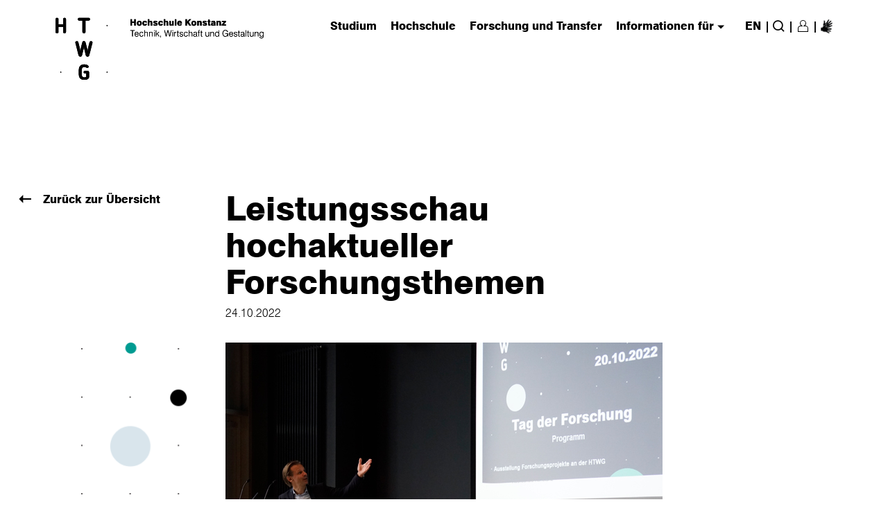

--- FILE ---
content_type: text/html; charset=utf-8
request_url: https://www.htwg-konstanz.de/aktuelles/news/leistungsschau-hochaktueller-forschungsthemen
body_size: 10570
content:
<!DOCTYPE html>
<html lang="de">
<head>

<meta charset="utf-8">
<!-- 
	produced by
	+Pluswerk AG - digitale Leidenschaft
	https://www.pluswerk.ag

	This website is powered by TYPO3 - inspiring people to share!
	TYPO3 is a free open source Content Management Framework initially created by Kasper Skaarhoj and licensed under GNU/GPL.
	TYPO3 is copyright 1998-2026 of Kasper Skaarhoj. Extensions are copyright of their respective owners.
	Information and contribution at https://typo3.org/
-->


<link rel="icon" href="/favicon.png" type="image/png">
<title>Hochschule Konstanz: Leistungsschau hochaktueller Forschungsthemen</title>
<meta name="generator" content="TYPO3 CMS">
<meta name="viewport" content="width=device-width, initial-scale=1">
<meta name="robots" content="index,follow">
<meta property="og:title" content="Aktuelles">

<link rel="stylesheet" href="/typo3temp/assets/compressed/merged-19806d1f80582881770b64cda4b4a090.css?1769509810" media="all">

<link rel="stylesheet" href="/typo3temp/assets/compressed/merged-8427927593edaae2e5ac1e000c0a2604.css?1769509810" media="all">




<script src="/typo3temp/assets/compressed/merged-bfc1aeba072b2e3f55427b86b8141f31.js?1769509810"></script>





    <!-- Matomo -->
<script>
  var _paq = _paq || [];
  /* tracker methods like "setCustomDimension" should be called before "trackPageView" */
  _paq.push(['disableCookies']);
  _paq.push(['trackPageView']);
  _paq.push(['enableLinkTracking']);
  (function() {
    var u="https://webstats.htwg-konstanz.de/matomo/";
    _paq.push(['setTrackerUrl', u+'piwik.php']);
    _paq.push(['setSiteId', '1']);
    var d=document, g=d.createElement('script'), s=d.getElementsByTagName('script')[0];
    g.type='text/javascript'; g.async=true; g.defer=true; g.src=u+'piwik.js'; s.parentNode.insertBefore(g,s);
  })();
</script>
<!-- End Matomo Code -->
<style>
div.clear {visibility:hidden;}
</style><title>Aktuelles - HTWG</title>

</head>
<body>

    

<div id="top"></div>
<div class="l max" style="position:relative">
    <!-- Skip link for better accessibility -->
    <a href="#main" id="skip-to-content" tabindex="1" class="sr-only sr-only-focusable">
        Skip to main content
    </a>
</div>
<header class="" role="banner">
    <div class="header-wrapper l-m">
        
        
        
            
                <div class="logo desktop">
                    <a href="/" class="logo-image">
                        <img src="/fileadmin/pub/allgemein/Grafiken/logo/logo_pos.svg" width="321" height="93" alt="" />
                    </a>
                </div>
            
            
                <div class="logo desktop show_if_menu_opened">
                    <a href="/" class="logo-image">
                        <img src="/fileadmin/pub/allgemein/Grafiken/logo/logo_neg.svg" width="321" height="93" alt="" />
                    </a>
                </div>
            
            
                <div class="logo mobile">
                    <a href="/" class="logo-image">
                        <img src="/fileadmin/pub/allgemein/Grafiken/logo/logo_mobile_pos_re.svg" width="217" height="49" alt="" />
                    </a>
                </div>
            
            
                <div class="logo mobile show_if_menu_opened">
                    <a href="/" class="logo-image">
                        <img src="/fileadmin/pub/allgemein/Grafiken/logo/logo_mobile_neg.svg" width="217" height="49" alt="" />
                    </a>
                </div>
            
        
        <div class="burger-close icon" role="button" tabindex="0" aria-label="Close navigation menu"></div>
        <div class="burger-open" role="button" tabindex="0" aria-label="Open navigation menu" aria-expanded="false"
            aria-controls="header-nav"></div>

        <nav class="header-nav" role="navigation" aria-label="Main navigation" id="header-nav">
            <!-- Mobile search form -->
            <form action="/suche" method="post" class="search-input-mobile"
                role="search">
                <label for="mobile-search" class="sr-only">
                    Suchbegriff eingeben ...
                </label>
                <input type="search" id="mobile-search" name="searchvalue"
                    placeholder="Suchbegriff eingeben ..."
                    aria-label="Suchbegriff eingeben ...">
                <input type="hidden" name="no_cache" value="1">
                <button type="submit" class="button icon return"
                    aria-label="Suche">
                    <span class="sr-only">
                        Suche
                    </span>
                </button>
            </form>

            <ul class="main" role="menubar">
                


    <li class="main" role="none">
        <a href="#" class="main" role="menuitem" aria-haspopup="true" aria-expanded="false"
            aria-controls="flyout-1" onclick="javascript:return false;" tabindex="0">
            Studium
            <span class="sr-only"> (has submenu)</span>
        </a>

        <div class="flyout" id="flyout-1" role="menu" aria-hidden="true"
            aria-labelledby="menu-heading-1">

            <div class="sub l max">
                <!-- Back button for mobile -->
                <a class="link icon arrow back" role="button" aria-label="back to main navigation" tabindex="0">
                    zurück
                </a>

                <!-- Main navigation section -->
                <div class="top">
                    <h3 id="menu-heading-1">Studium</h3>

                    
                        <ul role="none" aria-labelledby="menu-heading-1">
                            
                                
                                    <li role="none">
                                        <a href="/studium/studium-im-ueberblick" role="menuitem" >
                                            Studium im Überblick
                                        </a>
                                    </li>
                                
                                    <li role="none">
                                        <a href="/studium/studienangebot" role="menuitem" >
                                            Studienangebot
                                        </a>
                                    </li>
                                
                                    <li role="none">
                                        <a href="/studium/studienorientierung/fuer-studieninteressierte/veranstaltungen" role="menuitem" >
                                            Studienorientierung
                                        </a>
                                    </li>
                                
                                    <li role="none">
                                        <a href="/studium/beratung/wegweiser-beratung" role="menuitem" >
                                            Beratung
                                        </a>
                                    </li>
                                
                                    <li role="none">
                                        <a href="/studium/bewerbung/ueberblick" role="menuitem" >
                                            Bewerbung
                                        </a>
                                    </li>
                                
                                    <li role="none">
                                        <a href="/studium/studienstart/studienstart" role="menuitem" >
                                            Studienstart
                                        </a>
                                    </li>
                                
                                    <li role="none">
                                        <a href="/studium/im-studium/termine" role="menuitem" >
                                            Im Studium
                                        </a>
                                    </li>
                                
                                    <li role="none">
                                        <a href="/studium/pruefungen/pruefungen" role="menuitem" >
                                            Prüfungen
                                        </a>
                                    </li>
                                
                                    <li role="none">
                                        <a href="/studium/interdisziplinaere-angebote-im-ccl/ueberblick" role="menuitem" >
                                            Interdisziplinäre Angebote im CCL
                                        </a>
                                    </li>
                                
                                    <li role="none">
                                        <a href="/studium/fremdsprachen/allgemeines" role="menuitem" >
                                            Fremdsprachen
                                        </a>
                                    </li>
                                
                                    <li role="none">
                                        <a href="/studium/internationales-studium/willkommen" role="menuitem" >
                                            Internationales Studium
                                        </a>
                                    </li>
                                
                                    <li role="none">
                                        <a href="/studium/rund-ums-studium/rund-ums-studium" role="menuitem" >
                                            Rund ums Studium
                                        </a>
                                    </li>
                                
                                    <li role="none">
                                        <a href="/studium/karrierestart-und-gruendung/karrierestart" role="menuitem" >
                                            Karrierestart und Gründung
                                        </a>
                                    </li>
                                
                                    <li role="none">
                                        <a href="/studium/studienkolleg-der-htwg-konstanz/startseite-studienkolleg" role="menuitem" >
                                            Studienkolleg der HTWG Konstanz
                                        </a>
                                    </li>
                                
                                    <li role="none">
                                        <a href="/studium/weiterbildung/wissenschaftliche-weiterbildung/wissenschaftliche-weiterbildung" role="menuitem" >
                                            Weiterbildung
                                        </a>
                                    </li>
                                
                                    <li role="none">
                                        <a href="/studium/faq/bewerbung-zulassung" role="menuitem" >
                                            FAQ
                                        </a>
                                    </li>
                                
                            
                        </ul>
                    
                </div>

                <!-- Additional navigation section (neighbour pages) -->
                
                    <div class="top">
                        <h3 id="neighbour-heading-1">
                            Service Links
                        </h3>

                        <ul role="none" aria-labelledby="neighbour-heading-1">
                            
                                
                                    <li role="none">
                                        <a href="https://webmail.htwg-konstanz.de" role="menuitem"  target="_blank" aria-label="external-link-notice">
                                            Webmail
                                        </a>
                                    </li>
                                
                                    <li role="none">
                                        <a href="https://hisinone.htwg-konstanz.de" role="menuitem"  target="_blank" aria-label="external-link-notice">
                                            Campus-Portal
                                        </a>
                                    </li>
                                
                                    <li role="none">
                                        <a href="https://qisserver.htwg-konstanz.de" role="menuitem"  target="_blank" aria-label="external-link-notice">
                                            Portal Prüfungsangelegenheiten (VPN notwendig)
                                        </a>
                                    </li>
                                
                                    <li role="none">
                                        <a href="https://lsf.htwg-konstanz.de" role="menuitem"  target="_blank" aria-label="external-link-notice">
                                            Lehrveranstaltungsplan LSF (eduroam, VPN)
                                        </a>
                                    </li>
                                
                                    <li role="none">
                                        <a href="https://moodle.htwg-konstanz.de" role="menuitem"  target="_blank" aria-label="external-link-notice">
                                            Moodle
                                        </a>
                                    </li>
                                
                                    <li role="none">
                                        <a href="/hochschule/einrichtungen/bibliothek/start" role="menuitem" >
                                            Bibliothek
                                        </a>
                                    </li>
                                
                                    <li role="none">
                                        <a href="https://intranet.htwg-konstanz.de" role="menuitem"  target="_blank" aria-label="external-link-notice">
                                            Intranet für Mitarbeitende/Lehrende
                                        </a>
                                    </li>
                                
                            
                        </ul>
                    </div>
                

                <!-- Close button -->
                <a class="close icon" href="#" role="button" aria-label="Close Navigation" tabindex="0">
                    <span class="sr-only">Close Navigation</span>
                </a>

                <div class="clear" role="presentation"></div>

                <!-- Content sections -->
                

                

                <div class="clear" role="presentation"></div>
            </div>
        </div>
    </li>

    <li class="main" role="none">
        <a href="#" class="main" role="menuitem" aria-haspopup="true" aria-expanded="false"
            aria-controls="flyout-2" onclick="javascript:return false;" tabindex="0">
            Hochschule
            <span class="sr-only"> (has submenu)</span>
        </a>

        <div class="flyout" id="flyout-2" role="menu" aria-hidden="true"
            aria-labelledby="menu-heading-2">

            <div class="sub l max">
                <!-- Back button for mobile -->
                <a class="link icon arrow back" role="button" aria-label="back to main navigation" tabindex="0">
                    zurück
                </a>

                <!-- Main navigation section -->
                <div class="top">
                    <h3 id="menu-heading-2">Hochschule</h3>

                    
                        <ul role="none" aria-labelledby="menu-heading-2">
                            
                                
                                    <li role="none">
                                        <a href="/hochschule/ueber-uns/selbstverstaendnis" role="menuitem" >
                                            Über uns
                                        </a>
                                    </li>
                                
                                    <li role="none">
                                        <a href="/hochschule/leitung-und-gremien/praesidium" role="menuitem" >
                                            Leitung und Gremien
                                        </a>
                                    </li>
                                
                                    <li role="none">
                                        <a href="/hochschule/einrichtungen" role="menuitem" >
                                            Einrichtungen
                                        </a>
                                    </li>
                                
                                    <li role="none">
                                        <a href="/hochschule/fakultaeten" role="menuitem" >
                                            Fakultäten
                                        </a>
                                    </li>
                                
                                    <li role="none">
                                        <a href="/hochschule/verfasste-studierendenschaft/willkommen" role="menuitem" >
                                            Verfasste Studierendenschaft
                                        </a>
                                    </li>
                                
                                    <li role="none">
                                        <a href="/hochschule/die-hochschule-als-arbeitgeberin/stellenangebote/professuren" role="menuitem" >
                                            Die Hochschule als Arbeitgeberin
                                        </a>
                                    </li>
                                
                                    <li role="none">
                                        <a href="/hochschule/lehre-und-qualitaetsmanagement/ueber-uns" role="menuitem" >
                                            Lehre und Qualitätsmanagement
                                        </a>
                                    </li>
                                
                                    <li role="none">
                                        <a href="/hochschule/internationalisierung/willkommen" role="menuitem" >
                                            Internationalisierung
                                        </a>
                                    </li>
                                
                                    <li role="none">
                                        <a href="/hochschule/nachhaltigkeit/aktuelles/neuigkeiten" role="menuitem" >
                                            Nachhaltigkeit
                                        </a>
                                    </li>
                                
                                    <li role="none">
                                        <a href="/hochschule/gleichstellung-und-diversity/aktuelles" role="menuitem" >
                                            Gleichstellung und Diversity
                                        </a>
                                    </li>
                                
                                    <li role="none">
                                        <a href="/hochschule/gebaeudemanagement/allgemein" role="menuitem" >
                                            Gebäudemanagement
                                        </a>
                                    </li>
                                
                                    <li role="none">
                                        <a href="/hochschule/magazin" role="menuitem" >
                                            Magazin
                                        </a>
                                    </li>
                                
                                    <li role="none">
                                        <a href="/hochschule/presse/aktuelles/news" role="menuitem" >
                                            Aktuelles
                                        </a>
                                    </li>
                                
                                    <li role="none">
                                        <a href="/hochschule/kontakt" role="menuitem" >
                                            Kontakt
                                        </a>
                                    </li>
                                
                            
                        </ul>
                    
                </div>

                <!-- Additional navigation section (neighbour pages) -->
                
                    <div class="top">
                        <h3 id="neighbour-heading-2">
                            Fakultäten
                        </h3>

                        <ul role="none" aria-labelledby="neighbour-heading-2">
                            
                                
                                    <li role="none">
                                        <a href="/hochschule/fakultaeten/architektur-und-gestaltung/uebersicht" role="menuitem" >
                                            Architektur und Gestaltung
                                        </a>
                                    </li>
                                
                                    <li role="none">
                                        <a href="/hochschule/fakultaeten/bauingenieurwesen/uebersicht" role="menuitem" >
                                            Bauingenieurwesen
                                        </a>
                                    </li>
                                
                                    <li role="none">
                                        <a href="/hochschule/fakultaeten/elektro-und-informationstechnik/uebersicht" role="menuitem" >
                                            Elektro- und Informationstechnik
                                        </a>
                                    </li>
                                
                                    <li role="none">
                                        <a href="/hochschule/fakultaeten/informatik/uebersicht" role="menuitem" >
                                            Informatik
                                        </a>
                                    </li>
                                
                                    <li role="none">
                                        <a href="/hochschule/fakultaeten/maschinenbau/uebersicht" role="menuitem" >
                                            Maschinenbau
                                        </a>
                                    </li>
                                
                                    <li role="none">
                                        <a href="/hochschule/fakultaeten/wirtschafts-kultur-und-rechtswissenschaften/uebersicht" role="menuitem" >
                                            Wirtschafts-, Kultur- und Rechtswissenschaften
                                        </a>
                                    </li>
                                
                            
                        </ul>
                    </div>
                

                <!-- Close button -->
                <a class="close icon" href="#" role="button" aria-label="Close Navigation" tabindex="0">
                    <span class="sr-only">Close Navigation</span>
                </a>

                <div class="clear" role="presentation"></div>

                <!-- Content sections -->
                

                

                <div class="clear" role="presentation"></div>
            </div>
        </div>
    </li>

    <li class="main" role="none">
        <a href="#" class="main" role="menuitem" aria-haspopup="true" aria-expanded="false"
            aria-controls="flyout-3" onclick="javascript:return false;" tabindex="0">
            Forschung und Transfer
            <span class="sr-only"> (has submenu)</span>
        </a>

        <div class="flyout" id="flyout-3" role="menu" aria-hidden="true"
            aria-labelledby="menu-heading-3">

            <div class="sub l max">
                <!-- Back button for mobile -->
                <a class="link icon arrow back" role="button" aria-label="back to main navigation" tabindex="0">
                    zurück
                </a>

                <!-- Main navigation section -->
                <div class="top">
                    <h3 id="menu-heading-3">Forschung und Transfer</h3>

                    
                        <ul role="none" aria-labelledby="menu-heading-3">
                            
                                
                                    <li role="none">
                                        <a href="/forschung-und-transfer/fuer-externe" role="menuitem" >
                                            Für Externe
                                        </a>
                                    </li>
                                
                                    <li role="none">
                                        <a href="/forschung-und-transfer/transferkooperationen" role="menuitem" >
                                            Transferkooperationen
                                        </a>
                                    </li>
                                
                                    <li role="none">
                                        <a href="/forschung-und-transfer/wissen-schafft-dialog/uebersicht" role="menuitem" >
                                            Wissen schafft Dialog
                                        </a>
                                    </li>
                                
                                    <li role="none">
                                        <a href="/forschung-und-transfer/promotion/promotionsinteressierte" role="menuitem" >
                                            Promotion
                                        </a>
                                    </li>
                                
                                    <li role="none">
                                        <a href="/forschung-und-transfer/fuer-forschende" role="menuitem" >
                                            Für Forschende
                                        </a>
                                    </li>
                                
                                    <li role="none">
                                        <a href="/forschung-und-transfer/forschungsstrukturen/uebersicht" role="menuitem" >
                                            Forschungsstrukturen
                                        </a>
                                    </li>
                                
                                    <li role="none">
                                        <a href="/studium/karrierestart-und-gruendung/entrepreneurship-gruendung" role="menuitem" >
                                            Gründungsförderung
                                        </a>
                                    </li>
                                
                                    <li role="none">
                                        <a href="/forschung-und-transfer/aktuelles-und-kontakt/aktuelles" role="menuitem" >
                                            Aktuelles und Kontakt
                                        </a>
                                    </li>
                                
                            
                        </ul>
                    
                </div>

                <!-- Additional navigation section (neighbour pages) -->
                

                <!-- Close button -->
                <a class="close icon" href="#" role="button" aria-label="Close Navigation" tabindex="0">
                    <span class="sr-only">Close Navigation</span>
                </a>

                <div class="clear" role="presentation"></div>

                <!-- Content sections -->
                

                

                <div class="clear" role="presentation"></div>
            </div>
        </div>
    </li>

    <li class="main" role="none">
        <a href="#" class="main" role="menuitem" aria-haspopup="true" aria-expanded="false"
            aria-controls="flyout-4" onclick="javascript:return false;" tabindex="0">
            Informationen für
            <span class="sr-only"> (has submenu)</span>
        </a>

        <div class="flyout" id="flyout-4" role="menu" aria-hidden="true"
            aria-labelledby="menu-heading-4">

            <div class="sub l max">
                <!-- Back button for mobile -->
                <a class="link icon arrow back" role="button" aria-label="back to main navigation" tabindex="0">
                    zurück
                </a>

                <!-- Main navigation section -->
                <div class="top">
                    <h3 id="menu-heading-4">Informationen für</h3>

                    
                        <ul role="none" aria-labelledby="menu-heading-4">
                            
                                
                                    <li role="none">
                                        <a href="/informationen-fuer/studieninteressierte" role="menuitem" >
                                            Studieninteressierte
                                        </a>
                                    </li>
                                
                                    <li role="none">
                                        <a href="/informationen-fuer/studierende" role="menuitem" >
                                            Studierende
                                        </a>
                                    </li>
                                
                                    <li role="none">
                                        <a href="/informationen-fuer/internationale-studierende" role="menuitem" >
                                            Internationale Studierende
                                        </a>
                                    </li>
                                
                                    <li role="none">
                                        <a href="/forschung-und-transfer/promotion/promotionsinteressierte" role="menuitem" >
                                            Promotionsinteressierte
                                        </a>
                                    </li>
                                
                                    <li role="none">
                                        <a href="/studium/weiterbildung/wissenschaftliche-weiterbildung/wissenschaftliche-weiterbildung" role="menuitem" >
                                            Weiterbildungsinteressierte
                                        </a>
                                    </li>
                                
                                    <li role="none">
                                        <a href="/informationen-fuer/alumni" role="menuitem" >
                                            Alumni
                                        </a>
                                    </li>
                                
                                    <li role="none">
                                        <a href="/forschung-und-transfer/fuer-externe" role="menuitem" >
                                            Unternehmen
                                        </a>
                                    </li>
                                
                                    <li role="none">
                                        <a href="/forschung-und-transfer/fuer-forschende" role="menuitem" >
                                            Forschende
                                        </a>
                                    </li>
                                
                            
                        </ul>
                    
                </div>

                <!-- Additional navigation section (neighbour pages) -->
                
                    <div class="top">
                        <h3 id="neighbour-heading-4">
                            Service Links
                        </h3>

                        <ul role="none" aria-labelledby="neighbour-heading-4">
                            
                                
                                    <li role="none">
                                        <a href="https://webmail.htwg-konstanz.de" role="menuitem"  target="_blank" aria-label="external-link-notice">
                                            Webmail
                                        </a>
                                    </li>
                                
                                    <li role="none">
                                        <a href="https://hisinone.htwg-konstanz.de" role="menuitem"  target="_blank" aria-label="external-link-notice">
                                            Campus-Portal
                                        </a>
                                    </li>
                                
                                    <li role="none">
                                        <a href="https://qisserver.htwg-konstanz.de" role="menuitem"  target="_blank" aria-label="external-link-notice">
                                            Portal Prüfungsangelegenheiten (VPN notwendig)
                                        </a>
                                    </li>
                                
                                    <li role="none">
                                        <a href="https://lsf.htwg-konstanz.de" role="menuitem"  target="_blank" aria-label="external-link-notice">
                                            Lehrveranstaltungsplan LSF (eduroam, VPN)
                                        </a>
                                    </li>
                                
                                    <li role="none">
                                        <a href="https://moodle.htwg-konstanz.de" role="menuitem"  target="_blank" aria-label="external-link-notice">
                                            Moodle
                                        </a>
                                    </li>
                                
                                    <li role="none">
                                        <a href="/hochschule/einrichtungen/bibliothek/start" role="menuitem" >
                                            Bibliothek
                                        </a>
                                    </li>
                                
                                    <li role="none">
                                        <a href="https://intranet.htwg-konstanz.de" role="menuitem"  target="_blank" aria-label="external-link-notice">
                                            Intranet für Mitarbeitende/Lehrende
                                        </a>
                                    </li>
                                
                            
                        </ul>
                    </div>
                

                <!-- Close button -->
                <a class="close icon" href="#" role="button" aria-label="Close Navigation" tabindex="0">
                    <span class="sr-only">Close Navigation</span>
                </a>

                <div class="clear" role="presentation"></div>

                <!-- Content sections -->
                

                

                <div class="clear" role="presentation"></div>
            </div>
        </div>
    </li>


                <li class="main arrow" role="presentation"></li>

                <!-- Language Navigation -->
                <li class="language main hide-on-mobile">EN</li>

                <li class="main line" role="presentation">|</li>

                <!-- Search -->
                <li class="main search" role="none">
                    <a class="main icon magnifier" href="#search" aria-haspopup="true"
                        aria-expanded="false" aria-controls="search-flyout"
                        aria-label="Suche">
                        <span class="sr-only">
                            Suche
                        </span>
                    </a>
                    <a class="close icon" href="#" role="button" aria-label="Close search" tabindex="0">
                        <span class="sr-only">Close search</span>
                    </a>

                    <div class="flyout" id="search-flyout" role="dialog" aria-hidden="true"
                        aria-labelledby="search-heading">
                        <div class="sub">
                            <div class="ko-search">
                                <div data-bind="with:view,visible:(view!=null)">
                                    <div data-bind="template:{afterRender: setup}">
                                        <section class="search-header">
                                            <h3 id="search-heading" class="sr-only">
                                                Suchbegriff eingeben ...
                                            </h3>

                                            <div class="search-input">
                                                <form action="/suche" method="post"
                                                    role="search">
                                                    <label for="desktop-search" class="sr-only">
                                                        Suchbegriff eingeben ...
                                                    </label>
                                                    <input type="search" id="desktop-search" name="searchvalue"
                                                        tabindex="0"
                                                        placeholder="Suchbegriff eingeben ..."
                                                        aria-label="Suchbegriff eingeben ..."
                                                        required />
                                                    <input type="hidden" name="no_cache" value="1">
                                                    <button class="button icon return" type="submit"
                                                        aria-label="{f:translate key='LLL:EXT:htwgk/Resources/Private/Language/locallang.xlf:search'}">
                                                        Suche
                                                    </button>
                                                </form>
                                            </div>
                                        </section>
                                    </div>
                                </div>
                            </div>
                        </div>
                    </div>
                </li>

                <!-- Conditional separator -->
                
                    <li class="main line" role="presentation">|</li>
                

                <!-- Account/Profile -->
                <li class="main account" role="none">
                    
                        <a class="main profile logged_out"
                            href="#" aria-haspopup="true" aria-expanded="false"
                            aria-controls="account-flyout"
                            aria-label="Login/Register">
                            <span class="sr-only">
                                Login/Register
                            </span>
                        </a>
                    
                    <a class="close icon" href="#" role="button" aria-label="Close search" tabindex="0">
                        <span class="sr-only">Close search</span>
                    </a>

                    <div class="flyout l" id="account-flyout" role="dialog" aria-hidden="true"
                        aria-labelledby="account-heading">
                        <div class="sub l-m max">
                            <h3 id="account-heading" class="sr-only">
                                Login form
                            </h3>

                            
                                
<div class="color-manip" style="background-color: transparent; color: initial"><div id="c17802" class="frame default frame-default frame-type-felogin_login frame-layout-0 frame-space-before-medium frame-space-after-medium ">




<div class="frame-type-login">

    <div class="tx-felogin-pi1">

        <div class="left">
            
                <h3>
                    Login
                </h3>
                <p>
                    Loggen Sie sich mit Ihrem HTWG-Account ein, um personalisierte Informationen zu erhalten und Services zu nutzen
                </p>
            
        </div>

        <a class="close icon" href="#"></a>
        <div class="right">
            
                    <form spellcheck="false" method="post" target="_top" action="/aktuelles?tx_felogin_login%5Baction%5D=login&amp;tx_felogin_login%5Bcontroller%5D=Login&amp;cHash=33824125e098b5395afc381ea474078f">
<div>
<input type="hidden" name="__referrer[@extension]" value="Felogin" />
<input type="hidden" name="__referrer[@controller]" value="Login" />
<input type="hidden" name="__referrer[@action]" value="login" />
<input type="hidden" name="__referrer[arguments]" value="YTowOnt904ad471186628a66612b78c3e707cc43db531131" />
<input type="hidden" name="__referrer[@request]" value="{&quot;@extension&quot;:&quot;Felogin&quot;,&quot;@controller&quot;:&quot;Login&quot;,&quot;@action&quot;:&quot;login&quot;}2e626b144112cd98acb49e590c50d4bb6f304739" />
<input type="hidden" name="__RequestToken" value="eyJ0eXAiOiJKV1QiLCJhbGciOiJIUzI1NiIsImtpZCI6IntcInR5cGVcIjpcIm5vbmNlXCIsXCJuYW1lXCI6XCI0aFZEejliNVlpTF95Wk1jQXFiZGV3XCJ9In0.[base64].iILV-jtJq_8cck7gEfLedkMsUkQfuK3cy7hARbiq4c4"/><input type="hidden" name="__trustedProperties" value="{&quot;user&quot;:1,&quot;pass&quot;:1,&quot;submit&quot;:1,&quot;logintype&quot;:1,&quot;pid&quot;:1}455d33e57f9ad2fe916d5409af0d723f8a98fbd1" />
</div>

                        
                <fieldset>
                        <label for="felogin-username">
                            Benutzername
                        </label>
                        <input autocomplete="username" placeholder="Benutzername" id="felogin-username" type="text" name="user" required="required" />
                        <label for="felogin-password">
                            Passwort
                        </label>
                        <input required="required" autocomplete="current-password" placeholder="Passwort" id="felogin-password" type="password" name="pass" value="" />

                    

                    <button class="button" type="submit" name="submit" value="">
                        Anmelden
                    </button>

                    <div class="felogin-hidden">
                        <input type="hidden" name="logintype" value="login" />
                        <input type="hidden" name="pid" value="" />
                        
                        
                        
                        
                    </div>
                </fieldset>
            
                    </form>
                

            

            
        </div>
    </div>

</div>


</div></div>


<div class="color-manip" style="background-color: transparent; color: initial"><div id="c4" class="frame default frame-default frame-type-text frame-layout-0 frame-space-before-medium frame-space-after-medium "><h2 class=" no-hyphenation">
                
                    
                        Passwort vergessen?
                    
                
            </h2><p>Sie haben Ihr Passwort vergessen? Nehmen Sie einfach Kontakt mit dem Helpdesk des Rechenzentrums auf. Entweder per Telefon 07531-206148 oder per E-Mail rechenzentrum@htwg-konstanz.de.</p></div></div>


                            
                        </div>
                    </div>
                </li>

                
                        
                            <li class="main line" role="presentation">|</li>
                        

                        <li class="main accessibility" role="none">
                            <a role="menuitem" aria-label="Informationen zur Barrierefreiheit" aria-expanded="false" class="accessibility-page" href="/barrierefreiheit/gebaerdensprache-videos">
                                <span>Informationen zur Barrierefreiheit</span>
                            </a>
                        </li>
                    
            </ul>
        </nav>
    </div>
</header>
    <main id="main" class="l-1-2-10">
        
                <!--breadcrumps section start-->
                <section class="nav-06 max l">
                    
                    <div class="clear"></div>
                </section>
                <!--breadcrumps section end-->
            
        
        <!--main content start-->
        <!--TYPO3SEARCH_begin-->
        
<div class="color-manip" style="background-color: transparent; color: initial"><div id="c3390" class="frame default frame-default frame-type-news_newsdetail frame-layout-0 frame-space-before-medium frame-space-after-medium "><div class="news news-single"><div class="article" itemscope="itemscope" itemtype="http://schema.org/Article"><a class="nav-07 max icon" href="/hochschule/presse/aktuelles/news">
					Zurück zur Übersicht
				</a><section class="artikel-content"><h1>Leistungsschau hochaktueller Forschungsthemen</h1><p><time datetime="24.10.2022">
						24.10.2022
						<meta itemprop="datePublished" content="2022-10-24" /></time></p></section><section class="artikel-media-gross"><div class="image"><!-- media files --><div class="news-img-wrap"><div class="outer"><div class="mediaelement mediaelement-image"><img alt="Prof. Dr. Gunnar Schubert steht an einem Rednerpult und weist mit dem linken Arm auf eine Präsentation." src="/fileadmin/pub/hochschule/presse/Pressemitteilungen_und_News/22_10/Forschungstag22_Begruessung_web.jpg" width="630" height="420" /></div></div></div></div></section><div class="text-03"><strong><p>Die Forscher*innen an der HTWG behandeln dringende Zukunftsfragen. Am Tag der Forschung zeigten sie das breite Spektrum ihrer Arbeit. Darüber hinaus diskutierten sie neue Formen der Zusammenarbeit.</p></strong><p>Das Kennenlernen, Vernetzen, Austauschen und Entwickeln neuer Kooperationsideen stand im Mittelpunkt des diesjährigen, seit vielen Jahren ersten, internen Tags der Forschung an der HTWG. Nach den Semestern coronabedingter Einschränkungen bot er zum einen Forscher*innen eine Plattform, neue Kolleg*innen und ihre fachlichen Schwerpunkte kennenzulernen. Zum anderen bot er Raum zur Reflektion darüber, wie Forschungsstrukturen auf sich schnell wandelnde Rahmenbedingungen reagieren können. Prof. Dr. Gunnar Schubert, Vizepräsident Forschung, Transfer und Nachhaltigkeit, hatte dazu eingeladen, so genannte „Forschungsinitiativen“ zu diskutieren.</p><p>Diese Forschungsinitiativen sollen inter- bzw. transdisziplinär angelegt sein und somit strukturell eine Einbeziehung unterschiedlicher Perspektiven und Fachkompetenzen auf Forschungsfragen ermöglichen, bei gleichzeitiger Beibehaltung der fachlichen Exzellenz der Institute und einzelnen Arbeitsgruppen. Die Forschungsinitiativen sollen sich schwerpunktmäßig nach den Handlungsfeldern Nachhaltigkeit und digitale Transformation richten, werden aber agil angelegt, um neue Gebiete abdecken zu können.</p><p><img alt="Professorinnen und Professoren stehen um eine Stellwand, auf der Notizen stehen." data-alt-override="true" data-htmlarea-file-table="sys_file" data-htmlarea-file-uid="52400" data-title-override="true" src="/fileadmin/_processed_/4/e/csm_Forschungstag22_Workshop_web_29e33592ad.jpg" style title width="600" height="400"></p><p>„Wir beobachten eine stark zunehmende Dynamik in der angewandten Forschung. Die aktuellen Krisen haben den Zeitdruck für die Entwicklung von Antworten auf Zukunftsfragen erhöht“, hatte Prof. Schubert bei der Eröffnung des Programms gesagt. Die Herausforderungen der Zeit machten den dringenden Bedarf an inter- und transdisziplinärer Zusammenarbeit sowie die enge Verzahnung von angewandter Forschung und Transfer deutlich, so Schubert.</p><p>Der Forschungstag sollte deshalb zum trans- und interdisziplinären Austausch beitragen und helfen, Kernthemen der HTWG für Forschungsinitiativen zu identifizieren. „Wo finden wir untereinander Anknüpfungspunkte? Welche Themen kristallisieren sich heraus“, hatte Prof. Schubert in der Eröffnung des Forschungstages gefragt. In drei Workshops haben Forscher*innen fakultäts- und institutsübergreifend diese Fragen diskutiert.</p><p><img alt data-alt-override="true" data-htmlarea-file-table="sys_file" data-htmlarea-file-uid="52398" data-title-override="true" src="/fileadmin/_processed_/7/f/csm_Forschungstag22_Ausstellung_web_3f59c82329.jpg" style title width="600" height="400"></p><h4><strong>Ausstellung zeigt Forschungsaktivitäten</strong></h4><p>Die Vielfalt der HTWG-Forschung wurde beim Gang durch die Ausstellung sichtbar, in der die Wissenschaftler*innen ihre aktuellen Projekte anschaulich machten. Die Ausstellung zog auch die Aufmerksamkeit von Studierenden auf sich. Sie können als studentische und wissenschaftliche Hilfskräfte in Forschungsprojekten mitarbeiten. Die Forschungsschwerpunkte ihrer Professor*innen bieten zudem Themen für Studien- und Abschlussarbeiten - und auch eine Promotion.<br> Ergänzend zum Vernetzungsprogramm hatten die Mitarbeiter*innen des Forschungsreferats ein umfassendes Vortragsprogramm mit hilfreichen Informationen rund um das Thema Forschen an einer Hochschule für angewandte Wissenschaften zusammengestellt.</p><h4><strong>Einladung zum Reallabor Singen</strong></h4><p>Stefan Stieglat, seit Juli Transfermanager an der HTWG, stellte zudem die aktuellen Vorbereitungen zum Aufbau des Reallabors Singen vor. Er lud Wissenschafter*innen zur Beteiligung und Kooperation mit Singener Unternehmen ein. Inhaltliche Schwerpunkte werden Nachhaltigkeit/Dekarbonisierung, Mobilität, Digitalisierung/Automatisierung und neue Werkstoffe sein. Interessierte können am 7. November an einer Vernetzungsveranstaltung in Singen teilnehmen (bei Interesse Mail an <a href="mailto:reallabor-singen@htwg-konstanz.de">Stefan Stieglat</a>).</p><p>&nbsp;</p></div></div></div></div></div>


        <!--TYPO3SEARCH_end-->
        <!--main content  end-->
    </main>
    <section class="l max footer-section-top">
    <a class="back-to-top smooth icon" href="#top">Nach oben</a>
    <div class="clear"></div>
</section>
    <hr>
<footer class="max l-p">
  <div class="top">
    <nav class="footer-nav" aria-label="Fußzeilennavigation">
      <ul class="main">
        
          <li class="level-1">
            <a href="/studium/studium-im-ueberblick" class="level-1-link">Studium</a>

            
              <button class="submenu-toggle"
                      type="button"
                      aria-label="Fußzeile erweitern"
                      aria-expanded="false"
                      aria-controls="submenu-28">
                <span class="icon-arrow" aria-hidden="true"></span>
                <span class="sr-only">Toggle Studium submenu</span>
              </button>

              <ul class="sub" id="submenu-28" hidden>
                
                  <li class="level-2">
                    <a href="/studium/studienangebot">Studienangebot</a>
                  </li>
                
                  <li class="level-2">
                    <a href="/studium/bewerbung/ueberblick">Bewerbung</a>
                  </li>
                
                  <li class="level-2">
                    <a href="/studium/beratung/wegweiser-beratung">Studienberatung</a>
                  </li>
                
                  <li class="level-2">
                    <a href="/studium/weiterbildung/wissenschaftliche-weiterbildung/wissenschaftliche-weiterbildung">Weiterbildung</a>
                  </li>
                
                  <li class="level-2">
                    <a href="/studium/studienkolleg-der-htwg-konstanz/startseite-studienkolleg">Studienkolleg</a>
                  </li>
                
              </ul>
            
          </li>
        
          <li class="level-1">
            <a href="/hochschule" class="level-1-link">Hochschule</a>

            
              <button class="submenu-toggle"
                      type="button"
                      aria-label="Fußzeile erweitern"
                      aria-expanded="false"
                      aria-controls="submenu-29">
                <span class="icon-arrow" aria-hidden="true"></span>
                <span class="sr-only">Toggle Hochschule submenu</span>
              </button>

              <ul class="sub" id="submenu-29" hidden>
                
                  <li class="level-2">
                    <a href="/hochschule/ueber-uns/selbstverstaendnis">Über uns</a>
                  </li>
                
                  <li class="level-2">
                    <a href="/hochschule/presse/aktuelles/news">Aktuelles</a>
                  </li>
                
                  <li class="level-2">
                    <a href="/veranstaltungskalender">Veranstaltungen</a>
                  </li>
                
                  <li class="level-2">
                    <a href="/hochschule/einrichtungen">Einrichtungen</a>
                  </li>
                
                  <li class="level-2">
                    <a href="/hochschule/die-hochschule-als-arbeitgeberin/stellenangebote/professuren">Stellenangebote</a>
                  </li>
                
                  <li class="level-2">
                    <a href="/footer/footer-navigation/hochschule/campusplan">Campusplan</a>
                  </li>
                
              </ul>
            
          </li>
        
          <li class="level-1">
            <a href="/forschung-und-transfer" class="level-1-link">Forschung und Transfer</a>

            
              <button class="submenu-toggle"
                      type="button"
                      aria-label="Fußzeile erweitern"
                      aria-expanded="false"
                      aria-controls="submenu-30">
                <span class="icon-arrow" aria-hidden="true"></span>
                <span class="sr-only">Toggle Forschung und Transfer submenu</span>
              </button>

              <ul class="sub" id="submenu-30" hidden>
                
                  <li class="level-2">
                    <a href="/forschung-und-transfer/projekte/ag/architektur-und-gestaltung">Projekte</a>
                  </li>
                
              </ul>
            
          </li>
        
          <li class="level-1">
            <a href="/informationen-fuer" class="level-1-link">Informationen für</a>

            
              <button class="submenu-toggle"
                      type="button"
                      aria-label="Fußzeile erweitern"
                      aria-expanded="false"
                      aria-controls="submenu-31">
                <span class="icon-arrow" aria-hidden="true"></span>
                <span class="sr-only">Toggle Informationen für submenu</span>
              </button>

              <ul class="sub" id="submenu-31" hidden>
                
                  <li class="level-2">
                    <a href="/informationen-fuer/studieninteressierte">Studieninteressierte</a>
                  </li>
                
                  <li class="level-2">
                    <a href="/informationen-fuer/studierende">Studierende</a>
                  </li>
                
              </ul>
            
          </li>
        
      </ul>
    </nav>
  </div>

  <div class="bar">
    <nav class="footer-bar" aria-label="Links in der Fußzeile">
      <ul class="nav">
        <li class="language main hide-on-desktop">EN</li>
        
          <li>
            <a 
               id="footer-navigation-33"
               href="/hochschule/kontakt">
              Kontakt
            </a>
          </li>
        
          <li>
            <a 
               id="footer-navigation-34"
               href="/hochschule/presse/ueber-uns">
              Presse
            </a>
          </li>
        
          <li>
            <a 
               id="footer-navigation-35"
               href="/datenschutzerklaerung">
              Datenschutzerklärung
            </a>
          </li>
        
          <li>
            <a 
               id="footer-navigation-5942"
               href="/barrierefreiheit/barrierefreiheitserklaerung">
              Barrierefreiheit
            </a>
          </li>
        
          <li>
            <a 
               id="footer-navigation-11313"
               href="/leichte-sprache/htwg-konstanz-in-leichter-sprache">
              Leichte Sprache
            </a>
          </li>
        
          <li>
            <a 
               id="footer-navigation-36"
               href="/info/impressum">
              Impressum
            </a>
          </li>
        
      </ul>
      <ul class="social"><li><a href="https://www.facebook.com/htwgkonstanz" target="_blank" class="icon facebook" aria-label="Facebook Kanal HTWG Konstanz - öffnet in neuem Fenster" rel="noreferrer">&nbsp;</a></li><li><a href="https://www.youtube.com/hochschulekonstanz" target="_blank" class="icon youtube" aria-label="Youtube Kanal HTWG Konstanz - öffnet in neuem Fenster" rel="noreferrer">&nbsp;</a></li><li><a href="https://www.instagram.com/htwgkonstanz/" target="_blank" class="icon instagram" aria-label="Instagram Kanal HTWG Konstanz - öffnet in neuem Fenster" rel="noreferrer">&nbsp;</a></li></ul>
    </nav>
  </div>
</footer>

<script>
  document.addEventListener('DOMContentLoaded', function() {
    const toggles = document.querySelectorAll('.submenu-toggle');
    const MOBILE_BREAKPOINT = 769;
    let isMobile = window.innerWidth < MOBILE_BREAKPOINT;
    let resizeTimer;

    function initializeSubmenus() {
      toggles.forEach(btn => {
        const targetMenu = document.getElementById(btn.getAttribute('aria-controls'));
        if (targetMenu) {
          const links = targetMenu.querySelectorAll('a');
          
          if (isMobile) {
            targetMenu.hidden = true;
            targetMenu.style.maxHeight = '0';
            targetMenu.style.pointerEvents = 'none';
            links.forEach(link => link.setAttribute('tabindex', '-1'));
          } else {
            targetMenu.hidden = false;
            targetMenu.style.maxHeight = '';
            targetMenu.style.pointerEvents = 'auto';
            targetMenu.classList.remove('expanded');
            links.forEach(link => link.removeAttribute('tabindex'));
          }
        }
        btn.setAttribute('aria-expanded', 'false');
      });
    }

    function closeSubmenu(btn, targetMenu) {
      if (!targetMenu || !targetMenu.classList.contains('expanded')) return;
      
      const fullHeight = targetMenu.scrollHeight + 'px';
      targetMenu.style.maxHeight = fullHeight;
      
      targetMenu.style.pointerEvents = 'none';
      
      const links = targetMenu.querySelectorAll('a');
      links.forEach(link => link.setAttribute('tabindex', '-1'));

      requestAnimationFrame(() => {
        targetMenu.style.maxHeight = '0';
      });

      targetMenu.addEventListener('transitionend', function handleTransition() {
        targetMenu.hidden = true;
        targetMenu.classList.remove('expanded');
        targetMenu.style.maxHeight = '';
        targetMenu.removeEventListener('transitionend', handleTransition);
      }, { once: true });

      btn.setAttribute('aria-expanded', 'false');
      btn.setAttribute('aria-label', btn.getAttribute('aria-label').replace('Collapse', 'Expand'));
    }

    function openSubmenu(btn, targetMenu) {
      if (!targetMenu) return;
      
      targetMenu.hidden = false;
      
      targetMenu.style.pointerEvents = 'auto';
      
      const links = targetMenu.querySelectorAll('a');
      links.forEach(link => link.removeAttribute('tabindex'));
      
      const fullHeight = targetMenu.scrollHeight + 'px';

      requestAnimationFrame(() => {
        targetMenu.style.maxHeight = fullHeight;
      });

      targetMenu.addEventListener('transitionend', function handleTransition() {
        targetMenu.classList.add('expanded');
        targetMenu.style.maxHeight = '';
        targetMenu.removeEventListener('transitionend', handleTransition);
      }, { once: true });

      btn.setAttribute('aria-expanded', 'true');
      btn.setAttribute('aria-label', btn.getAttribute('aria-label').replace('Expand', 'Collapse'));
    }

    function handleToggleClick(e) {
      if (!isMobile) return;
      
      e.preventDefault();
      e.stopPropagation();
      
      const targetMenu = document.getElementById(this.getAttribute('aria-controls'));
      const isExpanded = this.getAttribute('aria-expanded') === 'true';

      toggles.forEach(otherBtn => {
        if (otherBtn !== this) {
          const otherMenu = document.getElementById(otherBtn.getAttribute('aria-controls'));
          closeSubmenu(otherBtn, otherMenu);
        }
      });

      if (!isExpanded) {
        openSubmenu(this, targetMenu);
      } else {
        closeSubmenu(this, targetMenu);
      }
    }

    function handleKeyDown(e) {
      if (!isMobile) return;
      
      const targetMenu = document.getElementById(this.getAttribute('aria-controls'));
      const isExpanded = this.getAttribute('aria-expanded') === 'true';

      switch(e.key) {
        case 'Enter':
        case ' ':
          e.preventDefault();
          this.click();
          break;
        case 'Escape':
          if (isExpanded) {
            closeSubmenu(this, targetMenu);
            this.focus();
          }
          break;
      }
    }

    function setupAccordion() {
      const wasMobile = isMobile;
      isMobile = window.innerWidth < MOBILE_BREAKPOINT;

      if (wasMobile !== isMobile) {
        initializeSubmenus();
      }

      if (isMobile) {
        toggles.forEach(btn => {
          btn.addEventListener('click', handleToggleClick);
          btn.addEventListener('keydown', handleKeyDown);
        });
      } else {
        toggles.forEach(btn => {
          btn.removeEventListener('click', handleToggleClick);
          btn.removeEventListener('keydown', handleKeyDown);
        });
      }
    }

    function handleResize() {
      clearTimeout(resizeTimer);
      resizeTimer = setTimeout(setupAccordion, 150);
    }

    initializeSubmenus();
    setupAccordion();
    window.addEventListener('resize', handleResize);

    window.addEventListener('beforeunload', function() {
      window.removeEventListener('resize', handleResize);
      toggles.forEach(btn => {
        btn.removeEventListener('click', handleToggleClick);
        btn.removeEventListener('keydown', handleKeyDown);
      });
    });
  });
</script>
<script src="/typo3temp/assets/compressed/merged-aa7d0db071fdb74c93ae6d57047c5cac.js?1769509810"></script>

<script src="/typo3temp/assets/compressed/merged-68b9847fdc9cb58ed0a5432dcf7cada7.js?1769509810"></script>



</body>
</html>

--- FILE ---
content_type: image/svg+xml
request_url: https://www.htwg-konstanz.de/fileadmin/pub/allgemein/Grafiken/logo/logo_pos.svg
body_size: 7413
content:
<svg id="Hochschule_Konstanz" data-name="Hochschule Konstanz" xmlns="http://www.w3.org/2000/svg" xmlns:xlink="http://www.w3.org/1999/xlink" viewBox="0 0 321.25 93"><defs><style>.cls-1{clip-path:url(#clip-path);}.cls-2{clip-path:url(#clip-path-2);}.cls-3{clip-path:url(#clip-path-3);}.cls-4{clip-path:url(#clip-path-4);}.cls-5{clip-path:url(#clip-path-5);}.cls-6{clip-path:url(#clip-path-6);}.cls-7{clip-path:url(#clip-path-7);}.cls-8{clip-path:url(#clip-path-8);}.cls-9{clip-path:url(#clip-path-9);}.cls-10{clip-path:url(#clip-path-10);}.cls-11{clip-path:url(#clip-path-11);}.cls-12{clip-path:url(#clip-path-12);}.cls-13{clip-path:url(#clip-path-13);}.cls-14{clip-path:url(#clip-path-14);}.cls-15{clip-path:url(#clip-path-15);}.cls-16{clip-path:url(#clip-path-16);}.cls-17{clip-path:url(#clip-path-17);}.cls-18{clip-path:url(#clip-path-18);}.cls-19{clip-path:url(#clip-path-19);}.cls-20{clip-path:url(#clip-path-20);}.cls-21{clip-path:url(#clip-path-21);}.cls-22{clip-path:url(#clip-path-22);}.cls-23{clip-path:url(#clip-path-23);}.cls-24{clip-path:url(#clip-path-24);}.cls-25{clip-path:url(#clip-path-25);}.cls-26{clip-path:url(#clip-path-26);}.cls-27{clip-path:url(#clip-path-27);}.cls-28{clip-path:url(#clip-path-28);}.cls-29{clip-path:url(#clip-path-29);}.cls-30{clip-path:url(#clip-path-30);}.cls-31{clip-path:url(#clip-path-31);}.cls-32{clip-path:url(#clip-path-32);}.cls-33{clip-path:url(#clip-path-33);}.cls-34{clip-path:url(#clip-path-34);}.cls-35{clip-path:url(#clip-path-35);}.cls-36{clip-path:url(#clip-path-36);}.cls-37{clip-path:url(#clip-path-37);}.cls-38{clip-path:url(#clip-path-38);}.cls-39{clip-path:url(#clip-path-39);}.cls-40{clip-path:url(#clip-path-40);}.cls-41{clip-path:url(#clip-path-41);}.cls-42{clip-path:url(#clip-path-42);}.cls-43{clip-path:url(#clip-path-43);}.cls-44{clip-path:url(#clip-path-44);}.cls-45{clip-path:url(#clip-path-45);}.cls-46{clip-path:url(#clip-path-46);}.cls-47{clip-path:url(#clip-path-47);}.cls-48{clip-path:url(#clip-path-48);}.cls-49{clip-path:url(#clip-path-49);}.cls-50{clip-path:url(#clip-path-50);}.cls-51{clip-path:url(#clip-path-51);}.cls-52{clip-path:url(#clip-path-52);}.cls-53{clip-path:url(#clip-path-53);}.cls-54{clip-path:url(#clip-path-54);}.cls-55{clip-path:url(#clip-path-55);}.cls-56{clip-path:url(#clip-path-56);}</style><clipPath id="clip-path"><path d="M77.07,13.1a0.82,0.82,0,1,0-.82-0.83,0.83,0.83,0,0,0,.82.83"/></clipPath><clipPath id="clip-path-2"><path d="M77.07,82.29a0.82,0.82,0,1,0-.82-0.83,0.83,0.83,0,0,0,.82.83"/></clipPath><clipPath id="clip-path-3"><path d="M7.87,80.64a0.82,0.82,0,1,0,.82.82,0.83,0.83,0,0,0-.82-0.82"/></clipPath><clipPath id="clip-path-4"><path d="M13.5,0.73a2.26,2.26,0,0,0-1.56.61,1.88,1.88,0,0,0-.67,1.43v7.43H4.47V2.77a1.89,1.89,0,0,0-.65-1.43A2.24,2.24,0,0,0,2.23.73a2.24,2.24,0,0,0-1.58.61A1.89,1.89,0,0,0,0,2.77v19a1.94,1.94,0,0,0,.65,1.45,2.21,2.21,0,0,0,1.58.62,2.21,2.21,0,0,0,1.58-.62,2,2,0,0,0,.65-1.45V14.29h6.8v7.43a1.93,1.93,0,0,0,.67,1.45,2.3,2.3,0,0,0,3.14,0,2,2,0,0,0,.65-1.45v-19a1.87,1.87,0,0,0-.67-1.43A2.25,2.25,0,0,0,13.5.73"/></clipPath><clipPath id="clip-path-5"><path d="M49.41,80a3.1,3.1,0,0,0-1.87-.54H44.06a2,2,0,0,0-1.41.59,2,2,0,0,0,0,2.85,2,2,0,0,0,1.41.59h1.66v5a6.51,6.51,0,0,1-1.18.48,5.1,5.1,0,0,1-1.47.19,3.39,3.39,0,0,1-3-1.21,5.6,5.6,0,0,1-.85-3.26V78.3A5.57,5.57,0,0,1,40.09,75a3.41,3.41,0,0,1,3-1.2,4.45,4.45,0,0,1,1.41.21,6.38,6.38,0,0,1,1.25.56L46,74.78l0.58,0.34a1.72,1.72,0,0,0,.8.14,2.08,2.08,0,0,0,1.52-.58,1.81,1.81,0,0,0,.59-1.34A2,2,0,0,0,49,72a4.94,4.94,0,0,0-1.49-1.09,9.42,9.42,0,0,0-2.11-.74,11,11,0,0,0-2.46-.27,10.13,10.13,0,0,0-3.64.59,6.54,6.54,0,0,0-2.54,1.7,6.85,6.85,0,0,0-1.49,2.65,11.62,11.62,0,0,0-.48,3.43v6.32a11.62,11.62,0,0,0,.48,3.44,6.88,6.88,0,0,0,1.49,2.65,6.55,6.55,0,0,0,2.54,1.69,10.14,10.14,0,0,0,3.64.59,13.46,13.46,0,0,0,2.52-.24A8.71,8.71,0,0,0,47.77,92a5.19,5.19,0,0,0,1.73-1.34,3,3,0,0,0,.67-1.93V81.66A2,2,0,0,0,49.41,80"/></clipPath><clipPath id="clip-path-6"><path d="M54.48,35.87a2.68,2.68,0,0,0-.8-0.35,3.37,3.37,0,0,0-.84-0.11,2,2,0,0,0-1.29.43A2.11,2.11,0,0,0,50.79,37l-2,8.14a21.48,21.48,0,0,0-.53,2.66c-0.12.88-.26,1.77-0.43,2.67-0.17-.9-0.31-1.78-0.41-2.67a19.83,19.83,0,0,0-.51-2.66L45,37.68a4,4,0,0,0-.8-1.72,2.18,2.18,0,0,0-1.75-.64,2.2,2.2,0,0,0-1.8.62,4.63,4.63,0,0,0-.78,1.74L38,45.17a21.07,21.07,0,0,0-.48,2.65q-0.16,1.37-.41,2.65-0.26-1.34-.42-2.66a18.74,18.74,0,0,0-.51-2.63l-2.1-8.23a1.79,1.79,0,0,0-.78-1.16A2.4,2.4,0,0,0,32,35.41a3,3,0,0,0-.85.13,2.37,2.37,0,0,0-1.33,1,1.46,1.46,0,0,0-.22.8,0.62,0.62,0,0,1,0,.19,3.79,3.79,0,0,1,.1.41l4.69,18.44a3.07,3.07,0,0,0,.94,1.37,2.5,2.5,0,0,0,1.71.64,2.34,2.34,0,0,0,1.83-.64,3.76,3.76,0,0,0,.78-1.34l1.92-7.88A20.54,20.54,0,0,0,42.08,46c0.11-.86.23-1.72,0.38-2.57q0.22,1.28.38,2.57a20.62,20.62,0,0,0,.48,2.54l1.88,7.82a3.51,3.51,0,0,0,.88,1.42,2.41,2.41,0,0,0,1.77.62,2.37,2.37,0,0,0,1.75-.61,3.46,3.46,0,0,0,.86-1.4l4.79-18.6a0.73,0.73,0,0,0,.06-0.25V37.36a1.58,1.58,0,0,0-.24-0.88,2.07,2.07,0,0,0-.61-0.61"/></clipPath><clipPath id="clip-path-7"><path d="M35.49,4.84h4.75v16.9a1.92,1.92,0,0,0,.66,1.45,2.39,2.39,0,0,0,3.2,0,1.92,1.92,0,0,0,.66-1.45V4.84h4.65A2.36,2.36,0,0,0,51,4.24a1.87,1.87,0,0,0,0-2.91,2.4,2.4,0,0,0-1.58-.6H35.49a2,2,0,0,0-.89.2,2.54,2.54,0,0,0-.71.5,2.49,2.49,0,0,0-.48.66,1.57,1.57,0,0,0-.18.71,1.89,1.89,0,0,0,.65,1.44,2.28,2.28,0,0,0,1.62.6"/></clipPath><clipPath id="clip-path-8"><polyline points="111.81 12.29 111.81 2.93 114.22 2.93 114.22 6.25 117.5 6.25 117.5 2.93 119.91 2.93 119.91 12.29 117.5 12.29 117.5 8.34 114.22 8.34 114.22 12.29 111.81 12.29"/></clipPath><clipPath id="clip-path-9"><path d="M123.79,8.83a2.53,2.53,0,0,0,.35,1.46,1.13,1.13,0,0,0,1,.51,1.14,1.14,0,0,0,1-.51,2.53,2.53,0,0,0,.35-1.45,2.49,2.49,0,0,0-.35-1.44,1.15,1.15,0,0,0-1-.51,1.13,1.13,0,0,0-1,.5,2.54,2.54,0,0,0-.35,1.45h0Zm-2.32,0a3.68,3.68,0,0,1,1-2.71,4.19,4.19,0,0,1,5.39,0,3.67,3.67,0,0,1,1,2.71,3.68,3.68,0,0,1-1,2.72,4.2,4.2,0,0,1-5.39,0,3.71,3.71,0,0,1-1-2.72h0Z"/></clipPath><clipPath id="clip-path-10"><path d="M136.61,9.73a3.06,3.06,0,0,1-1.06,2,3.51,3.51,0,0,1-2.32.73,3.27,3.27,0,0,1-2.49-1,3.63,3.63,0,0,1-.94-2.62,3.86,3.86,0,0,1,1-2.76,3.39,3.39,0,0,1,2.59-1,3.49,3.49,0,0,1,2.29.71,2.75,2.75,0,0,1,1,2h-2.28A1.33,1.33,0,0,0,134,7.1a0.92,0.92,0,0,0-.66-0.24,1,1,0,0,0-.89.5,2.88,2.88,0,0,0-.3,1.47,2.78,2.78,0,0,0,.29,1.42,1,1,0,0,0,.88.47,1,1,0,0,0,.71-0.25,1.33,1.33,0,0,0,.36-0.75h2.23"/></clipPath><clipPath id="clip-path-11"><path d="M137.92,12.29V2.93h2.26V6.28a2.54,2.54,0,0,1,.91-0.82,2.69,2.69,0,0,1,1.21-.26,2.18,2.18,0,0,1,1.66.6,2.44,2.44,0,0,1,.57,1.74v4.76h-2.26V8.81a3.59,3.59,0,0,0-.2-1.55,0.8,0.8,0,0,0-.75-0.33,1,1,0,0,0-.87.4,2.29,2.29,0,0,0-.27,1.27v3.7h-2.25"/></clipPath><clipPath id="clip-path-12"><path d="M145.84,10.18h2.26a0.9,0.9,0,0,0,.34.69,1.42,1.42,0,0,0,.87.23,1.32,1.32,0,0,0,.75-0.19,0.57,0.57,0,0,0,.27-0.5c0-.27-0.36-0.49-1.07-0.67q-0.57-.15-0.92-0.26a4.86,4.86,0,0,1-1.77-.89,1.62,1.62,0,0,1-.48-1.21,2,2,0,0,1,.8-1.65,3.61,3.61,0,0,1,2.21-.6,4.35,4.35,0,0,1,2.31.51,1.93,1.93,0,0,1,.92,1.53h-2.18a0.78,0.78,0,0,0-.32-0.52,1.21,1.21,0,0,0-.69-0.17,1.09,1.09,0,0,0-.63.16,0.51,0.51,0,0,0-.22.44q0,0.41,1.11.71l0.41,0.11q1,0.3,1.43.45a2.56,2.56,0,0,1,.58.28,1.75,1.75,0,0,1,.55.64,1.9,1.9,0,0,1,.18.85,2.05,2.05,0,0,1-.88,1.76,4.12,4.12,0,0,1-2.45.63,4.23,4.23,0,0,1-2.43-.61,2.2,2.2,0,0,1-1-1.72"/></clipPath><clipPath id="clip-path-13"><path d="M160.37,9.73a3.06,3.06,0,0,1-1.06,2,3.5,3.5,0,0,1-2.32.73,3.26,3.26,0,0,1-2.48-1,3.63,3.63,0,0,1-.94-2.62,3.87,3.87,0,0,1,1-2.76,3.39,3.39,0,0,1,2.6-1,3.49,3.49,0,0,1,2.29.71,2.74,2.74,0,0,1,1,2H158.1a1.34,1.34,0,0,0-.35-0.73,0.92,0.92,0,0,0-.66-0.24,1,1,0,0,0-.89.5,2.86,2.86,0,0,0-.31,1.47,2.75,2.75,0,0,0,.29,1.42,1,1,0,0,0,.88.47,1,1,0,0,0,.71-0.25,1.34,1.34,0,0,0,.36-0.75h2.23"/></clipPath><clipPath id="clip-path-14"><path d="M161.69,12.29V2.93h2.26V6.28a2.52,2.52,0,0,1,.91-0.82,2.7,2.7,0,0,1,1.22-.26,2.19,2.19,0,0,1,1.66.6,2.44,2.44,0,0,1,.57,1.74v4.76H166V8.81a3.64,3.64,0,0,0-.2-1.55,0.8,0.8,0,0,0-.75-0.33,1,1,0,0,0-.87.4,2.26,2.26,0,0,0-.28,1.27v3.7h-2.25"/></clipPath><clipPath id="clip-path-15"><path d="M176.55,5.38v6.91h-2.21v-1a2.67,2.67,0,0,1-.92.85,2.48,2.48,0,0,1-1.18.27,2.31,2.31,0,0,1-1.72-.59,2.39,2.39,0,0,1-.58-1.74V5.38h2.26V9.25a2.27,2.27,0,0,0,.21,1.17,0.82,0.82,0,0,0,.74.32,1,1,0,0,0,.86-0.39,2.31,2.31,0,0,0,.27-1.27V5.38h2.26"/></clipPath><clipPath id="clip-path-16"><rect x="178.27" y="2.93" width="2.26" height="9.37"/></clipPath><clipPath id="clip-path-17"><path d="M184.18,8.1h2.57a1.54,1.54,0,0,0-.35-1,1.19,1.19,0,0,0-.93-0.38,1.14,1.14,0,0,0-.89.37,1.78,1.78,0,0,0-.4,1.06h0Zm2.46,2h2.17a3,3,0,0,1-1.2,1.76,3.78,3.78,0,0,1-2.22.62,3.35,3.35,0,0,1-2.54-1,3.69,3.69,0,0,1-.94-2.66,3.8,3.8,0,0,1,.94-2.72,3.75,3.75,0,0,1,5.12,0A4,4,0,0,1,188.93,9c0,0.11,0,.2,0,0.25s0,0.11,0,.15h-4.67a1.73,1.73,0,0,0,.31,1.11,1.12,1.12,0,0,0,.93.39,1.35,1.35,0,0,0,.74-0.19,1,1,0,0,0,.41-0.56h0Z"/></clipPath><clipPath id="clip-path-18"><polyline points="194.06 12.29 194.06 2.93 196.42 2.93 196.42 6.5 199.75 2.93 202.63 2.93 198.84 6.86 202.72 12.29 199.86 12.29 197.23 8.54 196.42 9.35 196.42 12.29 194.06 12.29"/></clipPath><clipPath id="clip-path-19"><path d="M205.28,8.83a2.54,2.54,0,0,0,.35,1.46,1.13,1.13,0,0,0,1,.51,1.14,1.14,0,0,0,1-.51A2.54,2.54,0,0,0,208,8.83a2.5,2.5,0,0,0-.35-1.44,1.24,1.24,0,0,0-2,0,2.55,2.55,0,0,0-.34,1.45h0Zm-2.32,0a3.68,3.68,0,0,1,1-2.71,4.19,4.19,0,0,1,5.39,0,3.67,3.67,0,0,1,1,2.71,3.68,3.68,0,0,1-1,2.72,4.2,4.2,0,0,1-5.39,0,3.71,3.71,0,0,1-1-2.72h0Z"/></clipPath><clipPath id="clip-path-20"><path d="M211.66,12.29V5.38h2.21V6.33a2.36,2.36,0,0,1,.87-0.84A2.56,2.56,0,0,1,216,5.21a2.26,2.26,0,0,1,1.76.61,2.94,2.94,0,0,1,.54,2v4.49H216V8.81a3.57,3.57,0,0,0-.21-1.55,0.8,0.8,0,0,0-.75-0.33,1,1,0,0,0-.87.4,2.28,2.28,0,0,0-.27,1.27v3.7h-2.25"/></clipPath><clipPath id="clip-path-21"><path d="M219.57,10.18h2.27a0.9,0.9,0,0,0,.34.69,1.42,1.42,0,0,0,.87.23,1.33,1.33,0,0,0,.75-0.19,0.57,0.57,0,0,0,.27-0.5c0-.27-0.36-0.49-1.07-0.67q-0.57-.15-0.92-0.26a4.83,4.83,0,0,1-1.77-.89,1.61,1.61,0,0,1-.48-1.21,2,2,0,0,1,.8-1.65,3.61,3.61,0,0,1,2.21-.6,4.37,4.37,0,0,1,2.32.51,1.93,1.93,0,0,1,.91,1.53h-2.17a0.77,0.77,0,0,0-.32-0.52,1.21,1.21,0,0,0-.69-0.17,1.08,1.08,0,0,0-.62.16,0.51,0.51,0,0,0-.22.44q0,0.41,1.11.71l0.41,0.11q1,0.3,1.43.45a2.5,2.5,0,0,1,.58.28,1.75,1.75,0,0,1,.55.64,1.89,1.89,0,0,1,.18.85,2,2,0,0,1-.88,1.76,4.12,4.12,0,0,1-2.45.63,4.25,4.25,0,0,1-2.43-.61,2.2,2.2,0,0,1-1-1.72"/></clipPath><clipPath id="clip-path-22"><path d="M227,6.75V5.38H228v-2h2.26v2h1.16V6.75h-1.16v3a1.57,1.57,0,0,0,.18.91,0.81,0.81,0,0,0,.67.22h0.29V12.3c-0.24,0-.47.08-0.7,0.11a5.41,5.41,0,0,1-.66,0,1.9,1.9,0,0,1-1.61-.58A4.58,4.58,0,0,1,228,9.42V6.75H227"/></clipPath><clipPath id="clip-path-23"><path d="M236.6,9a3,3,0,0,1-.92.3l-0.48.11a1.24,1.24,0,0,0-.57.29,0.67,0.67,0,0,0-.17.48,0.79,0.79,0,0,0,.23.6,0.82,0.82,0,0,0,.6.23,1.36,1.36,0,0,0,.95-0.33,1.13,1.13,0,0,0,.36-0.87V9h0Zm2.49,3.25h-2.31c0-.11,0-0.23-0.07-0.34l-0.05-.37a3.28,3.28,0,0,1-1,.7,3,3,0,0,1-1.18.23,2.21,2.21,0,0,1-1.58-.55,2,2,0,0,1-.58-1.49,2.1,2.1,0,0,1,.46-1.4,2.48,2.48,0,0,1,1.38-.75c0.34-.08.77-0.16,1.29-0.25,0.78-.13,1.17-0.31,1.17-0.56V7.36a0.52,0.52,0,0,0-.22-0.46,1.19,1.19,0,0,0-.67-0.16,1.34,1.34,0,0,0-.77.2,0.85,0.85,0,0,0-.35.58H232.5a2.44,2.44,0,0,1,1-1.74,3.91,3.91,0,0,1,2.29-.57,4.78,4.78,0,0,1,1.56.22,2.12,2.12,0,0,1,1,.67,2,2,0,0,1,.35.77,7.13,7.13,0,0,1,.1,1.44v2.62a2.44,2.44,0,0,0,.09.74,0.53,0.53,0,0,0,.26.35v0.26h0Z"/></clipPath><clipPath id="clip-path-24"><path d="M240.44,12.29V5.38h2.21V6.33a2.4,2.4,0,0,1,.87-0.84,2.56,2.56,0,0,1,1.23-.27,2.26,2.26,0,0,1,1.76.61,2.93,2.93,0,0,1,.54,2v4.49h-2.27V8.81a3.65,3.65,0,0,0-.2-1.55,0.81,0.81,0,0,0-.75-0.33,1,1,0,0,0-.87.4,2.27,2.27,0,0,0-.27,1.27v3.7h-2.25"/></clipPath><clipPath id="clip-path-25"><polyline points="248.29 12.29 248.29 10.63 251.73 7.01 248.51 7.01 248.51 5.38 254.55 5.38 254.55 7.01 251.14 10.63 254.67 10.63 254.67 12.29 248.29 12.29"/></clipPath><clipPath id="clip-path-26"><polyline points="114.56 28.44 114.56 19.85 111.65 19.85 111.65 19.08 118.34 19.08 118.34 19.85 115.44 19.85 115.44 28.44 114.56 28.44"/></clipPath><clipPath id="clip-path-27"><path d="M119.08,24.58h4.23a2.79,2.79,0,0,0-.61-1.76,1.86,1.86,0,0,0-1.48-.64,1.94,1.94,0,0,0-1.51.65,2.74,2.74,0,0,0-.64,1.74h0Zm0,0.63v0a3,3,0,0,0,.6,2,2,2,0,0,0,1.6.73,2.06,2.06,0,0,0,1.33-.43,1.8,1.8,0,0,0,.65-1.17H124a2.42,2.42,0,0,1-.89,1.65,2.94,2.94,0,0,1-1.92.62,2.66,2.66,0,0,1-2.16-.93,3.91,3.91,0,0,1-.78-2.59,4,4,0,0,1,.79-2.64,2.68,2.68,0,0,1,2.19-.95,2.61,2.61,0,0,1,2.12.91,3.82,3.82,0,0,1,.76,2.53v0.26h-5.05Z"/></clipPath><clipPath id="clip-path-28"><path d="M130.37,26.11h0.78a2.71,2.71,0,0,1-.86,1.83,2.83,2.83,0,0,1-2,.67,2.68,2.68,0,0,1-2.16-.94,3.84,3.84,0,0,1-.79-2.56,4,4,0,0,1,.8-2.64,2.73,2.73,0,0,1,2.2-1,2.75,2.75,0,0,1,1.87.64,2.3,2.3,0,0,1,.79,1.68h-0.75a1.79,1.79,0,0,0-.62-1.18,2.09,2.09,0,0,0-2.9.32A3.3,3.3,0,0,0,126.2,25a3.4,3.4,0,0,0,.6,2.12,1.93,1.93,0,0,0,1.61.78,1.86,1.86,0,0,0,1.32-.49,2.18,2.18,0,0,0,.65-1.35"/></clipPath><clipPath id="clip-path-29"><path d="M132.61,28.44V19.08h0.8v3.66a2.55,2.55,0,0,1,.93-0.92,2.62,2.62,0,0,1,1.29-.31,2.79,2.79,0,0,1,1.21.25,1.91,1.91,0,0,1,.82.7,1.77,1.77,0,0,1,.21.59,8.51,8.51,0,0,1,.06,1.27v4.11h-0.79v-4.1a2.8,2.8,0,0,0-.36-1.7,1.62,1.62,0,0,0-1.29-.43,2,2,0,0,0-1.51.6,2.31,2.31,0,0,0-.56,1.63v4h-0.8"/></clipPath><clipPath id="clip-path-30"><path d="M139.83,28.44V21.68h0.76v1.08a2.64,2.64,0,0,1,.94-0.94,2.6,2.6,0,0,1,1.3-.31,2.9,2.9,0,0,1,1.23.25,1.87,1.87,0,0,1,.81.71,1.65,1.65,0,0,1,.21.57,6.62,6.62,0,0,1,.06,1.09v4.31h-0.81V24.25a2.56,2.56,0,0,0-.36-1.61,1.64,1.64,0,0,0-1.29-.42,1.93,1.93,0,0,0-1.5.6,2.34,2.34,0,0,0-.55,1.64v4h-0.79"/></clipPath><clipPath id="clip-path-31"><path d="M147.06,28.44h0.77V21.68h-0.77v6.76h0Zm0-8.19h0.77V19.08h-0.77v1.18h0Z"/></clipPath><clipPath id="clip-path-32"><polyline points="149.79 28.44 149.79 19.08 150.57 19.08 150.57 24.96 153.95 21.68 154.94 21.68 152.39 24.16 155.26 28.44 154.36 28.44 151.85 24.68 150.57 25.91 150.57 28.44 149.79 28.44"/></clipPath><clipPath id="clip-path-33"><path d="M156.72,30.25v-0.5a0.88,0.88,0,0,0,.31-0.35,1.22,1.22,0,0,0,.09-0.51V28.44h-0.4V27.28h0.86v1.56a1.71,1.71,0,0,1-.2.9,1.34,1.34,0,0,1-.66.51"/></clipPath><clipPath id="clip-path-34"><polyline points="164.84 28.44 162.42 19.08 163.27 19.08 165.35 27.15 167.42 19.08 168.48 19.08 170.52 27.15 172.63 19.08 173.45 19.08 170.99 28.44 170.05 28.44 167.93 20.12 165.77 28.44 164.84 28.44"/></clipPath><clipPath id="clip-path-35"><path d="M174.77,28.44h0.78V21.68h-0.78v6.76h0Zm0-8.19h0.78V19.08h-0.78v1.18h0Z"/></clipPath><clipPath id="clip-path-36"><path d="M177.5,28.44V21.68h0.76v1.18a2.21,2.21,0,0,1,.81-1,2.27,2.27,0,0,1,1.27-.34h0.09v0.82h-0.1a1.87,1.87,0,0,0-1.52.6,2.7,2.7,0,0,0-.5,1.79v3.72H177.5"/></clipPath><clipPath id="clip-path-37"><path d="M183,19.74v1.94h1.25v0.63H183v4.93a1,1,0,0,0,.11.57,0.46,0.46,0,0,0,.39.14l0.27,0,0.48-.09v0.62a4.74,4.74,0,0,1-.52.11,3,3,0,0,1-.45,0,1,1,0,0,1-.82-0.3,1.73,1.73,0,0,1-.24-1.07V22.32h-0.92V21.68h0.92V19.74H183"/></clipPath><clipPath id="clip-path-38"><path d="M185.32,26.34h0.78a1.53,1.53,0,0,0,.53,1.13,1.88,1.88,0,0,0,1.28.44,2.31,2.31,0,0,0,1.33-.33,1,1,0,0,0,.49-0.9q0-.82-1.8-1.25h0a5,5,0,0,1-1.94-.77,1.45,1.45,0,0,1-.49-1.17,1.76,1.76,0,0,1,.64-1.41,2.53,2.53,0,0,1,1.68-.54,2.71,2.71,0,0,1,1.81.57,2.16,2.16,0,0,1,.74,1.58h-0.8a1.46,1.46,0,0,0-.51-1.07,1.92,1.92,0,0,0-1.26-.38,1.78,1.78,0,0,0-1.11.32,1,1,0,0,0-.41.84q0,0.9,1.84,1.33l0.36,0.08a3.7,3.7,0,0,1,1.61.72,1.56,1.56,0,0,1,.45,1.19,1.68,1.68,0,0,1-.71,1.4,3,3,0,0,1-1.87.54,2.75,2.75,0,0,1-1.89-.62,2.2,2.2,0,0,1-.74-1.67"/></clipPath><clipPath id="clip-path-39"><path d="M196.78,26.11h0.78a2.69,2.69,0,0,1-.86,1.83,2.82,2.82,0,0,1-2,.67,2.67,2.67,0,0,1-2.16-.94,3.83,3.83,0,0,1-.79-2.56,4,4,0,0,1,.8-2.64,2.72,2.72,0,0,1,2.2-1,2.75,2.75,0,0,1,1.87.64,2.3,2.3,0,0,1,.79,1.68h-0.75a1.79,1.79,0,0,0-.62-1.18,2.09,2.09,0,0,0-2.9.32,3.28,3.28,0,0,0-.6,2.07,3.39,3.39,0,0,0,.6,2.12,1.93,1.93,0,0,0,1.61.78,1.86,1.86,0,0,0,1.32-.49,2.2,2.2,0,0,0,.65-1.35"/></clipPath><clipPath id="clip-path-40"><path d="M199,28.44V19.08h0.79v3.66a2.56,2.56,0,0,1,.93-0.92,2.63,2.63,0,0,1,1.29-.31,2.8,2.8,0,0,1,1.21.25,1.89,1.89,0,0,1,.81.7,1.74,1.74,0,0,1,.21.59,8.5,8.5,0,0,1,.06,1.27v4.11h-0.79v-4.1a2.77,2.77,0,0,0-.36-1.7,1.62,1.62,0,0,0-1.29-.43,2,2,0,0,0-1.51.6,2.31,2.31,0,0,0-.56,1.63v4H199"/></clipPath><clipPath id="clip-path-41"><path d="M210.55,24.9a4,4,0,0,1-.8.19c-0.33,0-.85.09-1.57,0.13a2.6,2.6,0,0,0-1.13.56,1.16,1.16,0,0,0-.38.87,1.14,1.14,0,0,0,.41.92,1.68,1.68,0,0,0,1.12.34,2.52,2.52,0,0,0,1.71-.56,1.91,1.91,0,0,0,.64-1.52V24.9h0Zm0.05,2.56a3.66,3.66,0,0,1-1.16.86,3.18,3.18,0,0,1-1.34.29,2.39,2.39,0,0,1-1.63-.53,2,2,0,0,1-.33-2.43,1.89,1.89,0,0,1,.8-0.68,6.52,6.52,0,0,1,2-.38l0.41,0,0.22,0a1,1,0,0,0,1-.83,1.43,1.43,0,0,0-.39-1.13,2,2,0,0,0-1.29-.34,2.22,2.22,0,0,0-1.39.38A1.42,1.42,0,0,0,207,23.7H206.2a2,2,0,0,1,.74-1.6,3,3,0,0,1,1.94-.59,2.84,2.84,0,0,1,1.84.52,1.87,1.87,0,0,1,.63,1.53v3.69a0.82,0.82,0,0,0,.1.52,0.53,0.53,0,0,0,.38.1h0.29v0.58l-0.29,0-0.26,0a1,1,0,0,1-.73-0.23,0.93,0.93,0,0,1-.24-0.7V27.46h0Z"/></clipPath><clipPath id="clip-path-42"><path d="M213.6,28.44V22.32h-1V21.68h1V20.45a1.44,1.44,0,0,1,.38-1.11A1.77,1.77,0,0,1,215.2,19h0.19l0.21,0v0.7h-0.08l-0.36,0a0.86,0.86,0,0,0-.62.18,0.92,0.92,0,0,0-.18.64v1.16h1.23v0.63h-1.23v6.12H213.6"/></clipPath><clipPath id="clip-path-43"><path d="M218.23,19.74v1.94h1.25v0.63h-1.25v4.93a1,1,0,0,0,.11.57,0.45,0.45,0,0,0,.38.14l0.27,0,0.48-.09v0.62a4.81,4.81,0,0,1-.52.11,3,3,0,0,1-.45,0,1,1,0,0,1-.82-0.3,1.73,1.73,0,0,1-.24-1.07V22.32h-0.92V21.68h0.92V19.74h0.78"/></clipPath><clipPath id="clip-path-44"><path d="M229.48,21.68v6.76h-0.76V27.36a2.6,2.6,0,0,1-.94,1,2.68,2.68,0,0,1-1.32.31,2.26,2.26,0,0,1-1.72-.6,2.5,2.5,0,0,1-.58-1.79V21.68H225V26a2.14,2.14,0,0,0,.38,1.43,1.63,1.63,0,0,0,1.27.43,2,2,0,0,0,1.54-.6,2.27,2.27,0,0,0,.56-1.63v-4h0.78"/></clipPath><clipPath id="clip-path-45"><path d="M231.41,28.44V21.68h0.76v1.08a2.63,2.63,0,0,1,.94-0.94,2.59,2.59,0,0,1,1.29-.31,2.89,2.89,0,0,1,1.23.25,1.83,1.83,0,0,1,.8.71,1.67,1.67,0,0,1,.21.57,6.68,6.68,0,0,1,.06,1.09v4.31H235.9V24.25a2.57,2.57,0,0,0-.37-1.61,1.64,1.64,0,0,0-1.29-.42,1.93,1.93,0,0,0-1.5.6,2.33,2.33,0,0,0-.55,1.64v4h-0.79"/></clipPath><clipPath id="clip-path-46"><path d="M239.11,25.07a3.3,3.3,0,0,0,.6,2.11,2,2,0,0,0,1.67.75,2.05,2.05,0,0,0,1.7-.74,3.31,3.31,0,0,0,.59-2.12,3.32,3.32,0,0,0-.6-2.12,2.05,2.05,0,0,0-1.7-.75,2,2,0,0,0-1.68.74,3.33,3.33,0,0,0-.59,2.12h0Zm5.29-6v9.36h-0.78V27.3a2.62,2.62,0,0,1-1,1,2.82,2.82,0,0,1-1.39.33,2.66,2.66,0,0,1-2.16-1,3.93,3.93,0,0,1-.79-2.6,3.9,3.9,0,0,1,.81-2.6,3,3,0,0,1,3.58-.62,2.51,2.51,0,0,1,1,1V19.08h0.78Z"/></clipPath><clipPath id="clip-path-47"><path d="M257,28.44l-0.09-1.65a3.2,3.2,0,0,1-1.29,1.41,4.17,4.17,0,0,1-5-.82,5.45,5.45,0,0,1-1.12-3.63,5.29,5.29,0,0,1,1.14-3.59,3.9,3.9,0,0,1,3.1-1.31,4.24,4.24,0,0,1,2.65.78,3.21,3.21,0,0,1,1.23,2.19h-0.88a2.53,2.53,0,0,0-1-1.63,3.23,3.23,0,0,0-2-.59,3.05,3.05,0,0,0-2.5,1.08,4.73,4.73,0,0,0-.88,3.07,4.81,4.81,0,0,0,.88,3.05,2.89,2.89,0,0,0,2.4,1.13A3.16,3.16,0,0,0,256,27a3.57,3.57,0,0,0,.86-2.56v0h-3.09V23.63h3.91v4.81H257"/></clipPath><clipPath id="clip-path-48"><path d="M260.14,24.58h4.23a2.78,2.78,0,0,0-.61-1.76,1.86,1.86,0,0,0-1.48-.64,2,2,0,0,0-1.51.65,2.74,2.74,0,0,0-.64,1.74h0Zm0,0.63v0a3,3,0,0,0,.6,2,2,2,0,0,0,1.6.73,2,2,0,0,0,1.33-.43,1.79,1.79,0,0,0,.65-1.17h0.78a2.42,2.42,0,0,1-.89,1.65,2.94,2.94,0,0,1-1.92.62,2.67,2.67,0,0,1-2.16-.93,3.91,3.91,0,0,1-.78-2.59,4,4,0,0,1,.79-2.64,2.69,2.69,0,0,1,2.18-.95,2.62,2.62,0,0,1,2.12.91,3.84,3.84,0,0,1,.76,2.53v0.26h-5.05Z"/></clipPath><clipPath id="clip-path-49"><path d="M266.44,26.34h0.78a1.53,1.53,0,0,0,.53,1.13,1.88,1.88,0,0,0,1.28.44,2.32,2.32,0,0,0,1.33-.33,1,1,0,0,0,.49-0.9q0-.82-1.8-1.25h0a5,5,0,0,1-1.94-.77,1.45,1.45,0,0,1-.49-1.17,1.76,1.76,0,0,1,.65-1.41,2.52,2.52,0,0,1,1.68-.54,2.72,2.72,0,0,1,1.81.57,2.16,2.16,0,0,1,.74,1.58h-0.79a1.48,1.48,0,0,0-.51-1.07,1.92,1.92,0,0,0-1.26-.38,1.76,1.76,0,0,0-1.1.32,1,1,0,0,0-.41.84q0,0.9,1.84,1.33l0.36,0.08a3.72,3.72,0,0,1,1.61.72,1.55,1.55,0,0,1,.45,1.19,1.68,1.68,0,0,1-.71,1.4,3,3,0,0,1-1.86.54,2.76,2.76,0,0,1-1.89-.62,2.2,2.2,0,0,1-.74-1.67"/></clipPath><clipPath id="clip-path-50"><path d="M274.21,19.74v1.94h1.26v0.63h-1.26v4.93a1,1,0,0,0,.11.57,0.46,0.46,0,0,0,.39.14l0.27,0,0.48-.09v0.62a4.87,4.87,0,0,1-.52.11,3,3,0,0,1-.45,0,1,1,0,0,1-.82-0.3,1.74,1.74,0,0,1-.24-1.07V22.32h-0.92V21.68h0.92V19.74h0.78"/></clipPath><clipPath id="clip-path-51"><path d="M281.23,24.9a3.94,3.94,0,0,1-.8.19c-0.32,0-.84.09-1.57,0.13a2.59,2.59,0,0,0-1.13.56,1.16,1.16,0,0,0-.38.87,1.14,1.14,0,0,0,.41.92,1.68,1.68,0,0,0,1.12.34,2.52,2.52,0,0,0,1.71-.56,1.91,1.91,0,0,0,.64-1.52V24.9h0Zm0.05,2.56a3.71,3.71,0,0,1-1.16.86,3.18,3.18,0,0,1-1.34.29,2.39,2.39,0,0,1-1.63-.53,2,2,0,0,1-.33-2.43,1.89,1.89,0,0,1,.8-0.68,6.5,6.5,0,0,1,2-.38l0.41,0,0.22,0a1,1,0,0,0,1-.83,1.43,1.43,0,0,0-.39-1.13,2,2,0,0,0-1.29-.34,2.21,2.21,0,0,0-1.39.38,1.44,1.44,0,0,0-.52,1.12h-0.77a2,2,0,0,1,.74-1.6,3,3,0,0,1,1.94-.59,2.83,2.83,0,0,1,1.84.52,1.87,1.87,0,0,1,.63,1.53v3.69a0.81,0.81,0,0,0,.1.52,0.53,0.53,0,0,0,.38.1h0.29v0.58l-0.29,0-0.26,0a1,1,0,0,1-.73-0.23,0.94,0.94,0,0,1-.24-0.7V27.46h0Z"/></clipPath><clipPath id="clip-path-52"><rect x="284.11" y="19.08" width="0.78" height="9.37"/></clipPath><clipPath id="clip-path-53"><path d="M287.91,19.74v1.94h1.25v0.63h-1.25v4.93a1,1,0,0,0,.11.57,0.46,0.46,0,0,0,.39.14l0.27,0,0.48-.09v0.62a4.71,4.71,0,0,1-.52.11,3,3,0,0,1-.45,0,1,1,0,0,1-.83-0.3,1.74,1.74,0,0,1-.24-1.07V22.32h-0.92V21.68h0.92V19.74h0.78"/></clipPath><clipPath id="clip-path-54"><path d="M295.84,21.68v6.76h-0.76V27.36a2.6,2.6,0,0,1-.94,1,2.67,2.67,0,0,1-1.32.31,2.26,2.26,0,0,1-1.72-.6,2.5,2.5,0,0,1-.58-1.79V21.68h0.78V26a2.14,2.14,0,0,0,.38,1.43,1.63,1.63,0,0,0,1.27.43,2,2,0,0,0,1.54-.6,2.27,2.27,0,0,0,.56-1.63v-4h0.78"/></clipPath><clipPath id="clip-path-55"><path d="M297.77,28.44V21.68h0.76v1.08a2.63,2.63,0,0,1,.94-0.94,2.59,2.59,0,0,1,1.29-.31,2.89,2.89,0,0,1,1.23.25,1.83,1.83,0,0,1,.8.71A1.67,1.67,0,0,1,303,23a6.69,6.69,0,0,1,.06,1.09v4.31h-0.81V24.25a2.56,2.56,0,0,0-.37-1.61,1.64,1.64,0,0,0-1.29-.42,1.93,1.93,0,0,0-1.5.6,2.33,2.33,0,0,0-.55,1.64v4h-0.79"/></clipPath><clipPath id="clip-path-56"><path d="M305.46,25.07a3.3,3.3,0,0,0,.61,2.11,2,2,0,0,0,1.67.77,2,2,0,0,0,1.69-.76,3.32,3.32,0,0,0,.6-2.12,3.29,3.29,0,0,0-.6-2.12,2.28,2.28,0,0,0-3.38,0,3.34,3.34,0,0,0-.59,2.12h0Zm5.29-3.39v6.41a3.11,3.11,0,0,1-.81,2.33,3.3,3.3,0,0,1-2.39.79,3.15,3.15,0,0,1-1.91-.53,1.89,1.89,0,0,1-.8-1.45h0.8a1.26,1.26,0,0,0,.55.95,2.35,2.35,0,0,0,1.34.33,2.52,2.52,0,0,0,1.84-.6,2.42,2.42,0,0,0,.61-1.79V27.28a2.82,2.82,0,0,1-1,1,2.69,2.69,0,0,1-1.36.33,2.72,2.72,0,0,1-2.2-1,3.92,3.92,0,0,1-.8-2.6,3.91,3.91,0,0,1,.81-2.6,2.72,2.72,0,0,1,2.19-1,2.68,2.68,0,0,1,1.37.34,2.74,2.74,0,0,1,1,1V21.68h0.78Z"/></clipPath></defs><title>HTWG_Markenzeichen_desktop_pos</title><path d="M77.07,13.1a0.82,0.82,0,1,0-.82-0.83,0.83,0.83,0,0,0,.82.83"/><g class="cls-1"><rect x="71.25" y="6.45" width="11.65" height="11.65"/></g><path d="M77.07,82.29a0.82,0.82,0,1,0-.82-0.83,0.83,0.83,0,0,0,.82.83"/><g class="cls-2"><rect x="71.25" y="75.64" width="11.65" height="11.65"/></g><path d="M7.87,80.64a0.82,0.82,0,1,0,.82.82,0.83,0.83,0,0,0-.82-0.82"/><g class="cls-3"><rect x="2.04" y="75.64" width="11.65" height="11.65"/></g><path d="M13.5,0.73a2.26,2.26,0,0,0-1.56.61,1.88,1.88,0,0,0-.67,1.43v7.43H4.47V2.77a1.89,1.89,0,0,0-.65-1.43A2.24,2.24,0,0,0,2.23.73a2.24,2.24,0,0,0-1.58.61A1.89,1.89,0,0,0,0,2.77v19a1.94,1.94,0,0,0,.65,1.45,2.21,2.21,0,0,0,1.58.62,2.21,2.21,0,0,0,1.58-.62,2,2,0,0,0,.65-1.45V14.29h6.8v7.43a1.93,1.93,0,0,0,.67,1.45,2.3,2.3,0,0,0,3.14,0,2,2,0,0,0,.65-1.45v-19a1.87,1.87,0,0,0-.67-1.43A2.25,2.25,0,0,0,13.5.73"/><g class="cls-4"><rect x="-5" y="-4.27" width="25.73" height="33.07"/></g><path d="M49.41,80a3.1,3.1,0,0,0-1.87-.54H44.06a2,2,0,0,0-1.41.59,2,2,0,0,0,0,2.85,2,2,0,0,0,1.41.59h1.66v5a6.51,6.51,0,0,1-1.18.48,5.1,5.1,0,0,1-1.47.19,3.39,3.39,0,0,1-3-1.21,5.6,5.6,0,0,1-.85-3.26V78.3A5.57,5.57,0,0,1,40.09,75a3.41,3.41,0,0,1,3-1.2,4.45,4.45,0,0,1,1.41.21,6.38,6.38,0,0,1,1.25.56L46,74.78l0.58,0.34a1.72,1.72,0,0,0,.8.14,2.08,2.08,0,0,0,1.52-.58,1.81,1.81,0,0,0,.59-1.34A2,2,0,0,0,49,72a4.94,4.94,0,0,0-1.49-1.09,9.42,9.42,0,0,0-2.11-.74,11,11,0,0,0-2.46-.27,10.13,10.13,0,0,0-3.64.59,6.54,6.54,0,0,0-2.54,1.7,6.85,6.85,0,0,0-1.49,2.65,11.62,11.62,0,0,0-.48,3.43v6.32a11.62,11.62,0,0,0,.48,3.44,6.88,6.88,0,0,0,1.49,2.65,6.55,6.55,0,0,0,2.54,1.69,10.14,10.14,0,0,0,3.64.59,13.46,13.46,0,0,0,2.52-.24A8.71,8.71,0,0,0,47.77,92a5.19,5.19,0,0,0,1.73-1.34,3,3,0,0,0,.67-1.93V81.66A2,2,0,0,0,49.41,80"/><g class="cls-5"><rect x="29.77" y="64.93" width="25.4" height="33.07"/></g><path d="M54.48,35.87a2.68,2.68,0,0,0-.8-0.35,3.37,3.37,0,0,0-.84-0.11,2,2,0,0,0-1.29.43A2.11,2.11,0,0,0,50.79,37l-2,8.14a21.48,21.48,0,0,0-.53,2.66c-0.12.88-.26,1.77-0.43,2.67-0.17-.9-0.31-1.78-0.41-2.67a19.83,19.83,0,0,0-.51-2.66L45,37.68a4,4,0,0,0-.8-1.72,2.18,2.18,0,0,0-1.75-.64,2.2,2.2,0,0,0-1.8.62,4.63,4.63,0,0,0-.78,1.74L38,45.17a21.07,21.07,0,0,0-.48,2.65q-0.16,1.37-.41,2.65-0.26-1.34-.42-2.66a18.74,18.74,0,0,0-.51-2.63l-2.1-8.23a1.79,1.79,0,0,0-.78-1.16A2.4,2.4,0,0,0,32,35.41a3,3,0,0,0-.85.13,2.37,2.37,0,0,0-1.33,1,1.46,1.46,0,0,0-.22.8,0.62,0.62,0,0,1,0,.19,3.79,3.79,0,0,1,.1.41l4.69,18.44a3.07,3.07,0,0,0,.94,1.37,2.5,2.5,0,0,0,1.71.64,2.34,2.34,0,0,0,1.83-.64,3.76,3.76,0,0,0,.78-1.34l1.92-7.88A20.54,20.54,0,0,0,42.08,46c0.11-.86.23-1.72,0.38-2.57q0.22,1.28.38,2.57a20.62,20.62,0,0,0,.48,2.54l1.88,7.82a3.51,3.51,0,0,0,.88,1.42,2.41,2.41,0,0,0,1.77.62,2.37,2.37,0,0,0,1.75-.61,3.46,3.46,0,0,0,.86-1.4l4.79-18.6a0.73,0.73,0,0,0,.06-0.25V37.36a1.58,1.58,0,0,0-.24-0.88,2.07,2.07,0,0,0-.61-0.61"/><g class="cls-6"><rect x="24.61" y="30.32" width="35.71" height="33.07"/></g><path d="M35.49,4.84h4.75v16.9a1.92,1.92,0,0,0,.66,1.45,2.39,2.39,0,0,0,3.2,0,1.92,1.92,0,0,0,.66-1.45V4.84h4.65A2.36,2.36,0,0,0,51,4.24a1.87,1.87,0,0,0,0-2.91,2.4,2.4,0,0,0-1.58-.6H35.49a2,2,0,0,0-.89.2,2.54,2.54,0,0,0-.71.5,2.49,2.49,0,0,0-.48.66,1.57,1.57,0,0,0-.18.71,1.89,1.89,0,0,0,.65,1.44,2.28,2.28,0,0,0,1.62.6"/><g class="cls-7"><rect x="28.22" y="-4.27" width="28.48" height="33.07"/></g><polyline points="111.81 12.29 111.81 2.93 114.22 2.93 114.22 6.25 117.5 6.25 117.5 2.93 119.91 2.93 119.91 12.29 117.5 12.29 117.5 8.34 114.22 8.34 114.22 12.29 111.81 12.29"/><g class="cls-8"><rect x="106.81" y="-2.07" width="18.1" height="19.37"/></g><path d="M123.79,8.83a2.53,2.53,0,0,0,.35,1.46,1.13,1.13,0,0,0,1,.51,1.14,1.14,0,0,0,1-.51,2.53,2.53,0,0,0,.35-1.45,2.49,2.49,0,0,0-.35-1.44,1.15,1.15,0,0,0-1-.51,1.13,1.13,0,0,0-1,.5,2.54,2.54,0,0,0-.35,1.45h0Zm-2.32,0a3.68,3.68,0,0,1,1-2.71,4.19,4.19,0,0,1,5.39,0,3.67,3.67,0,0,1,1,2.71,3.68,3.68,0,0,1-1,2.72,4.2,4.2,0,0,1-5.39,0,3.71,3.71,0,0,1-1-2.72h0Z"/><g class="cls-9"><rect x="116.47" y="0.13" width="17.34" height="17.39"/></g><path d="M136.61,9.73a3.06,3.06,0,0,1-1.06,2,3.51,3.51,0,0,1-2.32.73,3.27,3.27,0,0,1-2.49-1,3.63,3.63,0,0,1-.94-2.62,3.86,3.86,0,0,1,1-2.76,3.39,3.39,0,0,1,2.59-1,3.49,3.49,0,0,1,2.29.71,2.75,2.75,0,0,1,1,2h-2.28A1.33,1.33,0,0,0,134,7.1a0.92,0.92,0,0,0-.66-0.24,1,1,0,0,0-.89.5,2.88,2.88,0,0,0-.3,1.47,2.78,2.78,0,0,0,.29,1.42,1,1,0,0,0,.88.47,1,1,0,0,0,.71-0.25,1.33,1.33,0,0,0,.36-0.75h2.23"/><g class="cls-10"><rect x="124.81" y="0.13" width="16.81" height="17.38"/></g><path d="M137.92,12.29V2.93h2.26V6.28a2.54,2.54,0,0,1,.91-0.82,2.69,2.69,0,0,1,1.21-.26,2.18,2.18,0,0,1,1.66.6,2.44,2.44,0,0,1,.57,1.74v4.76h-2.26V8.81a3.59,3.59,0,0,0-.2-1.55,0.8,0.8,0,0,0-.75-0.33,1,1,0,0,0-.87.4,2.29,2.29,0,0,0-.27,1.27v3.7h-2.25"/><g class="cls-11"><rect x="132.92" y="-2.07" width="16.61" height="19.37"/></g><path d="M145.84,10.18h2.26a0.9,0.9,0,0,0,.34.69,1.42,1.42,0,0,0,.87.23,1.32,1.32,0,0,0,.75-0.19,0.57,0.57,0,0,0,.27-0.5c0-.27-0.36-0.49-1.07-0.67q-0.57-.15-0.92-0.26a4.86,4.86,0,0,1-1.77-.89,1.62,1.62,0,0,1-.48-1.21,2,2,0,0,1,.8-1.65,3.61,3.61,0,0,1,2.21-.6,4.35,4.35,0,0,1,2.31.51,1.93,1.93,0,0,1,.92,1.53h-2.18a0.78,0.78,0,0,0-.32-0.52,1.21,1.21,0,0,0-.69-0.17,1.09,1.09,0,0,0-.63.16,0.51,0.51,0,0,0-.22.44q0,0.41,1.11.71l0.41,0.11q1,0.3,1.43.45a2.56,2.56,0,0,1,.58.28,1.75,1.75,0,0,1,.55.64,1.9,1.9,0,0,1,.18.85,2.05,2.05,0,0,1-.88,1.76,4.12,4.12,0,0,1-2.45.63,4.23,4.23,0,0,1-2.43-.61,2.2,2.2,0,0,1-1-1.72"/><g class="cls-12"><rect x="140.84" y="0.13" width="16.73" height="17.38"/></g><path d="M160.37,9.73a3.06,3.06,0,0,1-1.06,2,3.5,3.5,0,0,1-2.32.73,3.26,3.26,0,0,1-2.48-1,3.63,3.63,0,0,1-.94-2.62,3.87,3.87,0,0,1,1-2.76,3.39,3.39,0,0,1,2.6-1,3.49,3.49,0,0,1,2.29.71,2.74,2.74,0,0,1,1,2H158.1a1.34,1.34,0,0,0-.35-0.73,0.92,0.92,0,0,0-.66-0.24,1,1,0,0,0-.89.5,2.86,2.86,0,0,0-.31,1.47,2.75,2.75,0,0,0,.29,1.42,1,1,0,0,0,.88.47,1,1,0,0,0,.71-0.25,1.34,1.34,0,0,0,.36-0.75h2.23"/><g class="cls-13"><rect x="148.57" y="0.13" width="16.81" height="17.38"/></g><path d="M161.69,12.29V2.93h2.26V6.28a2.52,2.52,0,0,1,.91-0.82,2.7,2.7,0,0,1,1.22-.26,2.19,2.19,0,0,1,1.66.6,2.44,2.44,0,0,1,.57,1.74v4.76H166V8.81a3.64,3.64,0,0,0-.2-1.55,0.8,0.8,0,0,0-.75-0.33,1,1,0,0,0-.87.4,2.26,2.26,0,0,0-.28,1.27v3.7h-2.25"/><g class="cls-14"><rect x="156.69" y="-2.07" width="16.61" height="19.37"/></g><path d="M176.55,5.38v6.91h-2.21v-1a2.67,2.67,0,0,1-.92.85,2.48,2.48,0,0,1-1.18.27,2.31,2.31,0,0,1-1.72-.59,2.39,2.39,0,0,1-.58-1.74V5.38h2.26V9.25a2.27,2.27,0,0,0,.21,1.17,0.82,0.82,0,0,0,.74.32,1,1,0,0,0,.86-0.39,2.31,2.31,0,0,0,.27-1.27V5.38h2.26"/><g class="cls-15"><rect x="164.94" y="0.38" width="16.61" height="17.08"/></g><rect x="178.27" y="2.93" width="2.26" height="9.37"/><g class="cls-16"><rect x="173.27" y="-2.07" width="12.26" height="19.37"/></g><path d="M184.18,8.1h2.57a1.54,1.54,0,0,0-.35-1,1.19,1.19,0,0,0-.93-0.38,1.14,1.14,0,0,0-.89.37,1.78,1.78,0,0,0-.4,1.06h0Zm2.46,2h2.17a3,3,0,0,1-1.2,1.76,3.78,3.78,0,0,1-2.22.62,3.35,3.35,0,0,1-2.54-1,3.69,3.69,0,0,1-.94-2.66,3.8,3.8,0,0,1,.94-2.72,3.75,3.75,0,0,1,5.12,0A4,4,0,0,1,188.93,9c0,0.11,0,.2,0,0.25s0,0.11,0,.15h-4.67a1.73,1.73,0,0,0,.31,1.11,1.12,1.12,0,0,0,.93.39,1.35,1.35,0,0,0,.74-0.19,1,1,0,0,0,.41-0.56h0Z"/><g class="cls-17"><rect x="176.93" y="0.15" width="17.01" height="17.36"/></g><polyline points="194.06 12.29 194.06 2.93 196.42 2.93 196.42 6.5 199.75 2.93 202.63 2.93 198.84 6.86 202.72 12.29 199.86 12.29 197.23 8.54 196.42 9.35 196.42 12.29 194.06 12.29"/><g class="cls-18"><rect x="189.06" y="-2.07" width="18.66" height="19.37"/></g><path d="M205.28,8.83a2.54,2.54,0,0,0,.35,1.46,1.13,1.13,0,0,0,1,.51,1.14,1.14,0,0,0,1-.51A2.54,2.54,0,0,0,208,8.83a2.5,2.5,0,0,0-.35-1.44,1.24,1.24,0,0,0-2,0,2.55,2.55,0,0,0-.34,1.45h0Zm-2.32,0a3.68,3.68,0,0,1,1-2.71,4.19,4.19,0,0,1,5.39,0,3.67,3.67,0,0,1,1,2.71,3.68,3.68,0,0,1-1,2.72,4.2,4.2,0,0,1-5.39,0,3.71,3.71,0,0,1-1-2.72h0Z"/><g class="cls-19"><rect x="197.96" y="0.13" width="17.33" height="17.39"/></g><path d="M211.66,12.29V5.38h2.21V6.33a2.36,2.36,0,0,1,.87-0.84A2.56,2.56,0,0,1,216,5.21a2.26,2.26,0,0,1,1.76.61,2.94,2.94,0,0,1,.54,2v4.49H216V8.81a3.57,3.57,0,0,0-.21-1.55,0.8,0.8,0,0,0-.75-0.33,1,1,0,0,0-.87.4,2.28,2.28,0,0,0-.27,1.27v3.7h-2.25"/><g class="cls-20"><rect x="206.66" y="0.21" width="16.61" height="17.08"/></g><path d="M219.57,10.18h2.27a0.9,0.9,0,0,0,.34.69,1.42,1.42,0,0,0,.87.23,1.33,1.33,0,0,0,.75-0.19,0.57,0.57,0,0,0,.27-0.5c0-.27-0.36-0.49-1.07-0.67q-0.57-.15-0.92-0.26a4.83,4.83,0,0,1-1.77-.89,1.61,1.61,0,0,1-.48-1.21,2,2,0,0,1,.8-1.65,3.61,3.61,0,0,1,2.21-.6,4.37,4.37,0,0,1,2.32.51,1.93,1.93,0,0,1,.91,1.53h-2.17a0.77,0.77,0,0,0-.32-0.52,1.21,1.21,0,0,0-.69-0.17,1.08,1.08,0,0,0-.62.16,0.51,0.51,0,0,0-.22.44q0,0.41,1.11.71l0.41,0.11q1,0.3,1.43.45a2.5,2.5,0,0,1,.58.28,1.75,1.75,0,0,1,.55.64,1.89,1.89,0,0,1,.18.85,2,2,0,0,1-.88,1.76,4.12,4.12,0,0,1-2.45.63,4.25,4.25,0,0,1-2.43-.61,2.2,2.2,0,0,1-1-1.72"/><g class="cls-21"><rect x="214.57" y="0.13" width="16.73" height="17.38"/></g><path d="M227,6.75V5.38H228v-2h2.26v2h1.16V6.75h-1.16v3a1.57,1.57,0,0,0,.18.91,0.81,0.81,0,0,0,.67.22h0.29V12.3c-0.24,0-.47.08-0.7,0.11a5.41,5.41,0,0,1-.66,0,1.9,1.9,0,0,1-1.61-.58A4.58,4.58,0,0,1,228,9.42V6.75H227"/><g class="cls-22"><rect x="222.04" y="-1.58" width="14.35" height="19.03"/></g><path d="M236.6,9a3,3,0,0,1-.92.3l-0.48.11a1.24,1.24,0,0,0-.57.29,0.67,0.67,0,0,0-.17.48,0.79,0.79,0,0,0,.23.6,0.82,0.82,0,0,0,.6.23,1.36,1.36,0,0,0,.95-0.33,1.13,1.13,0,0,0,.36-0.87V9h0Zm2.49,3.25h-2.31c0-.11,0-0.23-0.07-0.34l-0.05-.37a3.28,3.28,0,0,1-1,.7,3,3,0,0,1-1.18.23,2.21,2.21,0,0,1-1.58-.55,2,2,0,0,1-.58-1.49,2.1,2.1,0,0,1,.46-1.4,2.48,2.48,0,0,1,1.38-.75c0.34-.08.77-0.16,1.29-0.25,0.78-.13,1.17-0.31,1.17-0.56V7.36a0.52,0.52,0,0,0-.22-0.46,1.19,1.19,0,0,0-.67-0.16,1.34,1.34,0,0,0-.77.2,0.85,0.85,0,0,0-.35.58H232.5a2.44,2.44,0,0,1,1-1.74,3.91,3.91,0,0,1,2.29-.57,4.78,4.78,0,0,1,1.56.22,2.12,2.12,0,0,1,1,.67,2,2,0,0,1,.35.77,7.13,7.13,0,0,1,.1,1.44v2.62a2.44,2.44,0,0,0,.09.74,0.53,0.53,0,0,0,.26.35v0.26h0Z"/><g class="cls-23"><rect x="227.3" y="0.21" width="16.79" height="17.3"/></g><path d="M240.44,12.29V5.38h2.21V6.33a2.4,2.4,0,0,1,.87-0.84,2.56,2.56,0,0,1,1.23-.27,2.26,2.26,0,0,1,1.76.61,2.93,2.93,0,0,1,.54,2v4.49h-2.27V8.81a3.65,3.65,0,0,0-.2-1.55,0.81,0.81,0,0,0-.75-0.33,1,1,0,0,0-.87.4,2.27,2.27,0,0,0-.27,1.27v3.7h-2.25"/><g class="cls-24"><rect x="235.44" y="0.21" width="16.61" height="17.08"/></g><polyline points="248.29 12.29 248.29 10.63 251.73 7.01 248.51 7.01 248.51 5.38 254.55 5.38 254.55 7.01 251.14 10.63 254.67 10.63 254.67 12.29 248.29 12.29"/><g class="cls-25"><rect x="243.29" y="0.38" width="16.38" height="16.91"/></g><polyline points="114.56 28.44 114.56 19.85 111.65 19.85 111.65 19.08 118.34 19.08 118.34 19.85 115.44 19.85 115.44 28.44 114.56 28.44"/><g class="cls-26"><rect x="106.65" y="14.08" width="16.69" height="19.36"/></g><path d="M119.08,24.58h4.23a2.79,2.79,0,0,0-.61-1.76,1.86,1.86,0,0,0-1.48-.64,1.94,1.94,0,0,0-1.51.65,2.74,2.74,0,0,0-.64,1.74h0Zm0,0.63v0a3,3,0,0,0,.6,2,2,2,0,0,0,1.6.73,2.06,2.06,0,0,0,1.33-.43,1.8,1.8,0,0,0,.65-1.17H124a2.42,2.42,0,0,1-.89,1.65,2.94,2.94,0,0,1-1.92.62,2.66,2.66,0,0,1-2.16-.93,3.91,3.91,0,0,1-.78-2.59,4,4,0,0,1,.79-2.64,2.68,2.68,0,0,1,2.19-.95,2.61,2.61,0,0,1,2.12.91,3.82,3.82,0,0,1,.76,2.53v0.26h-5.05Z"/><g class="cls-27"><rect x="113.27" y="16.51" width="15.85" height="17.11"/></g><path d="M130.37,26.11h0.78a2.71,2.71,0,0,1-.86,1.83,2.83,2.83,0,0,1-2,.67,2.68,2.68,0,0,1-2.16-.94,3.84,3.84,0,0,1-.79-2.56,4,4,0,0,1,.8-2.64,2.73,2.73,0,0,1,2.2-1,2.75,2.75,0,0,1,1.87.64,2.3,2.3,0,0,1,.79,1.68h-0.75a1.79,1.79,0,0,0-.62-1.18,2.09,2.09,0,0,0-2.9.32A3.3,3.3,0,0,0,126.2,25a3.4,3.4,0,0,0,.6,2.12,1.93,1.93,0,0,0,1.61.78,1.86,1.86,0,0,0,1.32-.49,2.18,2.18,0,0,0,.65-1.35"/><g class="cls-28"><rect x="120.39" y="16.51" width="15.77" height="17.1"/></g><path d="M132.61,28.44V19.08h0.8v3.66a2.55,2.55,0,0,1,.93-0.92,2.62,2.62,0,0,1,1.29-.31,2.79,2.79,0,0,1,1.21.25,1.91,1.91,0,0,1,.82.7,1.77,1.77,0,0,1,.21.59,8.51,8.51,0,0,1,.06,1.27v4.11h-0.79v-4.1a2.8,2.8,0,0,0-.36-1.7,1.62,1.62,0,0,0-1.29-.43,2,2,0,0,0-1.51.6,2.31,2.31,0,0,0-.56,1.63v4h-0.8"/><g class="cls-29"><rect x="127.61" y="14.08" width="15.31" height="19.36"/></g><path d="M139.83,28.44V21.68h0.76v1.08a2.64,2.64,0,0,1,.94-0.94,2.6,2.6,0,0,1,1.3-.31,2.9,2.9,0,0,1,1.23.25,1.87,1.87,0,0,1,.81.71,1.65,1.65,0,0,1,.21.57,6.62,6.62,0,0,1,.06,1.09v4.31h-0.81V24.25a2.56,2.56,0,0,0-.36-1.61,1.64,1.64,0,0,0-1.29-.42,1.93,1.93,0,0,0-1.5.6,2.34,2.34,0,0,0-.55,1.64v4h-0.79"/><g class="cls-30"><rect x="134.83" y="16.51" width="15.3" height="16.93"/></g><path d="M147.06,28.44h0.77V21.68h-0.77v6.76h0Zm0-8.19h0.77V19.08h-0.77v1.18h0Z"/><g class="cls-31"><rect x="142.06" y="14.08" width="10.77" height="19.37"/></g><polyline points="149.79 28.44 149.79 19.08 150.57 19.08 150.57 24.96 153.95 21.68 154.94 21.68 152.39 24.16 155.26 28.44 154.36 28.44 151.85 24.68 150.57 25.91 150.57 28.44 149.79 28.44"/><g class="cls-32"><rect x="144.79" y="14.08" width="15.47" height="19.36"/></g><path d="M156.72,30.25v-0.5a0.88,0.88,0,0,0,.31-0.35,1.22,1.22,0,0,0,.09-0.51V28.44h-0.4V27.28h0.86v1.56a1.71,1.71,0,0,1-.2.9,1.34,1.34,0,0,1-.66.51"/><g class="cls-33"><rect x="151.72" y="22.28" width="10.86" height="12.97"/></g><polyline points="164.84 28.44 162.42 19.08 163.27 19.08 165.35 27.15 167.42 19.08 168.48 19.08 170.52 27.15 172.63 19.08 173.45 19.08 170.99 28.44 170.05 28.44 167.93 20.12 165.77 28.44 164.84 28.44"/><g class="cls-34"><rect x="157.42" y="14.08" width="21.03" height="19.36"/></g><path d="M174.77,28.44h0.78V21.68h-0.78v6.76h0Zm0-8.19h0.78V19.08h-0.78v1.18h0Z"/><g class="cls-35"><rect x="169.77" y="14.08" width="10.78" height="19.37"/></g><path d="M177.5,28.44V21.68h0.76v1.18a2.21,2.21,0,0,1,.81-1,2.27,2.27,0,0,1,1.27-.34h0.09v0.82h-0.1a1.87,1.87,0,0,0-1.52.6,2.7,2.7,0,0,0-.5,1.79v3.72H177.5"/><g class="cls-36"><rect x="172.49" y="16.51" width="12.93" height="16.93"/></g><path d="M183,19.74v1.94h1.25v0.63H183v4.93a1,1,0,0,0,.11.57,0.46,0.46,0,0,0,.39.14l0.27,0,0.48-.09v0.62a4.74,4.74,0,0,1-.52.11,3,3,0,0,1-.45,0,1,1,0,0,1-.82-0.3,1.73,1.73,0,0,1-.24-1.07V22.32h-0.92V21.68h0.92V19.74H183"/><g class="cls-37"><rect x="176.34" y="14.74" width="12.95" height="18.87"/></g><path d="M185.32,26.34h0.78a1.53,1.53,0,0,0,.53,1.13,1.88,1.88,0,0,0,1.28.44,2.31,2.31,0,0,0,1.33-.33,1,1,0,0,0,.49-0.9q0-.82-1.8-1.25h0a5,5,0,0,1-1.94-.77,1.45,1.45,0,0,1-.49-1.17,1.76,1.76,0,0,1,.64-1.41,2.53,2.53,0,0,1,1.68-.54,2.71,2.71,0,0,1,1.81.57,2.16,2.16,0,0,1,.74,1.58h-0.8a1.46,1.46,0,0,0-.51-1.07,1.92,1.92,0,0,0-1.26-.38,1.78,1.78,0,0,0-1.11.32,1,1,0,0,0-.41.84q0,0.9,1.84,1.33l0.36,0.08a3.7,3.7,0,0,1,1.61.72,1.56,1.56,0,0,1,.45,1.19,1.68,1.68,0,0,1-.71,1.4,3,3,0,0,1-1.87.54,2.75,2.75,0,0,1-1.89-.62,2.2,2.2,0,0,1-.74-1.67"/><g class="cls-38"><rect x="180.32" y="16.51" width="15.21" height="17.11"/></g><path d="M196.78,26.11h0.78a2.69,2.69,0,0,1-.86,1.83,2.82,2.82,0,0,1-2,.67,2.67,2.67,0,0,1-2.16-.94,3.83,3.83,0,0,1-.79-2.56,4,4,0,0,1,.8-2.64,2.72,2.72,0,0,1,2.2-1,2.75,2.75,0,0,1,1.87.64,2.3,2.3,0,0,1,.79,1.68h-0.75a1.79,1.79,0,0,0-.62-1.18,2.09,2.09,0,0,0-2.9.32,3.28,3.28,0,0,0-.6,2.07,3.39,3.39,0,0,0,.6,2.12,1.93,1.93,0,0,0,1.61.78,1.86,1.86,0,0,0,1.32-.49,2.2,2.2,0,0,0,.65-1.35"/><g class="cls-39"><rect x="186.8" y="16.51" width="15.77" height="17.1"/></g><path d="M199,28.44V19.08h0.79v3.66a2.56,2.56,0,0,1,.93-0.92,2.63,2.63,0,0,1,1.29-.31,2.8,2.8,0,0,1,1.21.25,1.89,1.89,0,0,1,.81.7,1.74,1.74,0,0,1,.21.59,8.5,8.5,0,0,1,.06,1.27v4.11h-0.79v-4.1a2.77,2.77,0,0,0-.36-1.7,1.62,1.62,0,0,0-1.29-.43,2,2,0,0,0-1.51.6,2.31,2.31,0,0,0-.56,1.63v4H199"/><g class="cls-40"><rect x="194.03" y="14.08" width="15.31" height="19.36"/></g><path d="M210.55,24.9a4,4,0,0,1-.8.19c-0.33,0-.85.09-1.57,0.13a2.6,2.6,0,0,0-1.13.56,1.16,1.16,0,0,0-.38.87,1.14,1.14,0,0,0,.41.92,1.68,1.68,0,0,0,1.12.34,2.52,2.52,0,0,0,1.71-.56,1.91,1.91,0,0,0,.64-1.52V24.9h0Zm0.05,2.56a3.66,3.66,0,0,1-1.16.86,3.18,3.18,0,0,1-1.34.29,2.39,2.39,0,0,1-1.63-.53,2,2,0,0,1-.33-2.43,1.89,1.89,0,0,1,.8-0.68,6.52,6.52,0,0,1,2-.38l0.41,0,0.22,0a1,1,0,0,0,1-.83,1.43,1.43,0,0,0-.39-1.13,2,2,0,0,0-1.29-.34,2.22,2.22,0,0,0-1.39.38A1.42,1.42,0,0,0,207,23.7H206.2a2,2,0,0,1,.74-1.6,3,3,0,0,1,1.94-.59,2.84,2.84,0,0,1,1.84.52,1.87,1.87,0,0,1,.63,1.53v3.69a0.82,0.82,0,0,0,.1.52,0.53,0.53,0,0,0,.38.1h0.29v0.58l-0.29,0-0.26,0a1,1,0,0,1-.73-0.23,0.93,0.93,0,0,1-.24-0.7V27.46h0Z"/><g class="cls-41"><rect x="200.86" y="16.51" width="16.26" height="17.1"/></g><path d="M213.6,28.44V22.32h-1V21.68h1V20.45a1.44,1.44,0,0,1,.38-1.11A1.77,1.77,0,0,1,215.2,19h0.19l0.21,0v0.7h-0.08l-0.36,0a0.86,0.86,0,0,0-.62.18,0.92,0.92,0,0,0-.18.64v1.16h1.23v0.63h-1.23v6.12H213.6"/><g class="cls-42"><rect x="207.61" y="13.99" width="12.99" height="19.45"/></g><path d="M218.23,19.74v1.94h1.25v0.63h-1.25v4.93a1,1,0,0,0,.11.57,0.45,0.45,0,0,0,.38.14l0.27,0,0.48-.09v0.62a4.81,4.81,0,0,1-.52.11,3,3,0,0,1-.45,0,1,1,0,0,1-.82-0.3,1.73,1.73,0,0,1-.24-1.07V22.32h-0.92V21.68h0.92V19.74h0.78"/><g class="cls-43"><rect x="211.53" y="14.74" width="12.96" height="18.87"/></g><path d="M229.48,21.68v6.76h-0.76V27.36a2.6,2.6,0,0,1-.94,1,2.68,2.68,0,0,1-1.32.31,2.26,2.26,0,0,1-1.72-.6,2.5,2.5,0,0,1-.58-1.79V21.68H225V26a2.14,2.14,0,0,0,.38,1.43,1.63,1.63,0,0,0,1.27.43,2,2,0,0,0,1.54-.6,2.27,2.27,0,0,0,.56-1.63v-4h0.78"/><g class="cls-44"><rect x="219.17" y="16.68" width="15.31" height="16.94"/></g><path d="M231.41,28.44V21.68h0.76v1.08a2.63,2.63,0,0,1,.94-0.94,2.59,2.59,0,0,1,1.29-.31,2.89,2.89,0,0,1,1.23.25,1.83,1.83,0,0,1,.8.71,1.67,1.67,0,0,1,.21.57,6.68,6.68,0,0,1,.06,1.09v4.31H235.9V24.25a2.57,2.57,0,0,0-.37-1.61,1.64,1.64,0,0,0-1.29-.42,1.93,1.93,0,0,0-1.5.6,2.33,2.33,0,0,0-.55,1.64v4h-0.79"/><g class="cls-45"><rect x="226.41" y="16.51" width="15.3" height="16.93"/></g><path d="M239.11,25.07a3.3,3.3,0,0,0,.6,2.11,2,2,0,0,0,1.67.75,2.05,2.05,0,0,0,1.7-.74,3.31,3.31,0,0,0,.59-2.12,3.32,3.32,0,0,0-.6-2.12,2.05,2.05,0,0,0-1.7-.75,2,2,0,0,0-1.68.74,3.33,3.33,0,0,0-.59,2.12h0Zm5.29-6v9.36h-0.78V27.3a2.62,2.62,0,0,1-1,1,2.82,2.82,0,0,1-1.39.33,2.66,2.66,0,0,1-2.16-1,3.93,3.93,0,0,1-.79-2.6,3.9,3.9,0,0,1,.81-2.6,3,3,0,0,1,3.58-.62,2.51,2.51,0,0,1,1,1V19.08h0.78Z"/><g class="cls-46"><rect x="233.27" y="14.08" width="16.12" height="19.55"/></g><path d="M257,28.44l-0.09-1.65a3.2,3.2,0,0,1-1.29,1.41,4.17,4.17,0,0,1-5-.82,5.45,5.45,0,0,1-1.12-3.63,5.29,5.29,0,0,1,1.14-3.59,3.9,3.9,0,0,1,3.1-1.31,4.24,4.24,0,0,1,2.65.78,3.21,3.21,0,0,1,1.23,2.19h-0.88a2.53,2.53,0,0,0-1-1.63,3.23,3.23,0,0,0-2-.59,3.05,3.05,0,0,0-2.5,1.08,4.73,4.73,0,0,0-.88,3.07,4.81,4.81,0,0,0,.88,3.05,2.89,2.89,0,0,0,2.4,1.13A3.16,3.16,0,0,0,256,27a3.57,3.57,0,0,0,.86-2.56v0h-3.09V23.63h3.91v4.81H257"/><g class="cls-47"><rect x="244.41" y="13.83" width="18.24" height="19.87"/></g><path d="M260.14,24.58h4.23a2.78,2.78,0,0,0-.61-1.76,1.86,1.86,0,0,0-1.48-.64,2,2,0,0,0-1.51.65,2.74,2.74,0,0,0-.64,1.74h0Zm0,0.63v0a3,3,0,0,0,.6,2,2,2,0,0,0,1.6.73,2,2,0,0,0,1.33-.43,1.79,1.79,0,0,0,.65-1.17h0.78a2.42,2.42,0,0,1-.89,1.65,2.94,2.94,0,0,1-1.92.62,2.67,2.67,0,0,1-2.16-.93,3.91,3.91,0,0,1-.78-2.59,4,4,0,0,1,.79-2.64,2.69,2.69,0,0,1,2.18-.95,2.62,2.62,0,0,1,2.12.91,3.84,3.84,0,0,1,.76,2.53v0.26h-5.05Z"/><g class="cls-48"><rect x="254.33" y="16.51" width="15.85" height="17.11"/></g><path d="M266.44,26.34h0.78a1.53,1.53,0,0,0,.53,1.13,1.88,1.88,0,0,0,1.28.44,2.32,2.32,0,0,0,1.33-.33,1,1,0,0,0,.49-0.9q0-.82-1.8-1.25h0a5,5,0,0,1-1.94-.77,1.45,1.45,0,0,1-.49-1.17,1.76,1.76,0,0,1,.65-1.41,2.52,2.52,0,0,1,1.68-.54,2.72,2.72,0,0,1,1.81.57,2.16,2.16,0,0,1,.74,1.58h-0.79a1.48,1.48,0,0,0-.51-1.07,1.92,1.92,0,0,0-1.26-.38,1.76,1.76,0,0,0-1.1.32,1,1,0,0,0-.41.84q0,0.9,1.84,1.33l0.36,0.08a3.72,3.72,0,0,1,1.61.72,1.55,1.55,0,0,1,.45,1.19,1.68,1.68,0,0,1-.71,1.4,3,3,0,0,1-1.86.54,2.76,2.76,0,0,1-1.89-.62,2.2,2.2,0,0,1-.74-1.67"/><g class="cls-49"><rect x="261.44" y="16.51" width="15.21" height="17.11"/></g><path d="M274.21,19.74v1.94h1.26v0.63h-1.26v4.93a1,1,0,0,0,.11.57,0.46,0.46,0,0,0,.39.14l0.27,0,0.48-.09v0.62a4.87,4.87,0,0,1-.52.11,3,3,0,0,1-.45,0,1,1,0,0,1-.82-0.3,1.74,1.74,0,0,1-.24-1.07V22.32h-0.92V21.68h0.92V19.74h0.78"/><g class="cls-50"><rect x="267.51" y="14.74" width="12.96" height="18.87"/></g><path d="M281.23,24.9a3.94,3.94,0,0,1-.8.19c-0.32,0-.84.09-1.57,0.13a2.59,2.59,0,0,0-1.13.56,1.16,1.16,0,0,0-.38.87,1.14,1.14,0,0,0,.41.92,1.68,1.68,0,0,0,1.12.34,2.52,2.52,0,0,0,1.71-.56,1.91,1.91,0,0,0,.64-1.52V24.9h0Zm0.05,2.56a3.71,3.71,0,0,1-1.16.86,3.18,3.18,0,0,1-1.34.29,2.39,2.39,0,0,1-1.63-.53,2,2,0,0,1-.33-2.43,1.89,1.89,0,0,1,.8-0.68,6.5,6.5,0,0,1,2-.38l0.41,0,0.22,0a1,1,0,0,0,1-.83,1.43,1.43,0,0,0-.39-1.13,2,2,0,0,0-1.29-.34,2.21,2.21,0,0,0-1.39.38,1.44,1.44,0,0,0-.52,1.12h-0.77a2,2,0,0,1,.74-1.6,3,3,0,0,1,1.94-.59,2.83,2.83,0,0,1,1.84.52,1.87,1.87,0,0,1,.63,1.53v3.69a0.81,0.81,0,0,0,.1.52,0.53,0.53,0,0,0,.38.1h0.29v0.58l-0.29,0-0.26,0a1,1,0,0,1-.73-0.23,0.94,0.94,0,0,1-.24-0.7V27.46h0Z"/><g class="cls-51"><rect x="271.54" y="16.51" width="16.26" height="17.1"/></g><rect x="284.11" y="19.08" width="0.78" height="9.37"/><g class="cls-52"><rect x="279.11" y="14.08" width="10.78" height="19.37"/></g><path d="M287.91,19.74v1.94h1.25v0.63h-1.25v4.93a1,1,0,0,0,.11.57,0.46,0.46,0,0,0,.39.14l0.27,0,0.48-.09v0.62a4.71,4.71,0,0,1-.52.11,3,3,0,0,1-.45,0,1,1,0,0,1-.83-0.3,1.74,1.74,0,0,1-.24-1.07V22.32h-0.92V21.68h0.92V19.74h0.78"/><g class="cls-53"><rect x="281.21" y="14.74" width="12.96" height="18.87"/></g><path d="M295.84,21.68v6.76h-0.76V27.36a2.6,2.6,0,0,1-.94,1,2.67,2.67,0,0,1-1.32.31,2.26,2.26,0,0,1-1.72-.6,2.5,2.5,0,0,1-.58-1.79V21.68h0.78V26a2.14,2.14,0,0,0,.38,1.43,1.63,1.63,0,0,0,1.27.43,2,2,0,0,0,1.54-.6,2.27,2.27,0,0,0,.56-1.63v-4h0.78"/><g class="cls-54"><rect x="285.53" y="16.68" width="15.31" height="16.94"/></g><path d="M297.77,28.44V21.68h0.76v1.08a2.63,2.63,0,0,1,.94-0.94,2.59,2.59,0,0,1,1.29-.31,2.89,2.89,0,0,1,1.23.25,1.83,1.83,0,0,1,.8.71A1.67,1.67,0,0,1,303,23a6.69,6.69,0,0,1,.06,1.09v4.31h-0.81V24.25a2.56,2.56,0,0,0-.37-1.61,1.64,1.64,0,0,0-1.29-.42,1.93,1.93,0,0,0-1.5.6,2.33,2.33,0,0,0-.55,1.64v4h-0.79"/><g class="cls-55"><rect x="292.77" y="16.51" width="15.3" height="16.93"/></g><path d="M305.46,25.07a3.3,3.3,0,0,0,.61,2.11,2,2,0,0,0,1.67.77,2,2,0,0,0,1.69-.76,3.32,3.32,0,0,0,.6-2.12,3.29,3.29,0,0,0-.6-2.12,2.28,2.28,0,0,0-3.38,0,3.34,3.34,0,0,0-.59,2.12h0Zm5.29-3.39v6.41a3.11,3.11,0,0,1-.81,2.33,3.3,3.3,0,0,1-2.39.79,3.15,3.15,0,0,1-1.91-.53,1.89,1.89,0,0,1-.8-1.45h0.8a1.26,1.26,0,0,0,.55.95,2.35,2.35,0,0,0,1.34.33,2.52,2.52,0,0,0,1.84-.6,2.42,2.42,0,0,0,.61-1.79V27.28a2.82,2.82,0,0,1-1,1,2.69,2.69,0,0,1-1.36.33,2.72,2.72,0,0,1-2.2-1,3.92,3.92,0,0,1-.8-2.6,3.91,3.91,0,0,1,.81-2.6,2.72,2.72,0,0,1,2.19-1,2.68,2.68,0,0,1,1.37.34,2.74,2.74,0,0,1,1,1V21.68h0.78Z"/><g class="cls-56"><rect x="299.63" y="16.51" width="16.12" height="19.7"/></g></svg>

--- FILE ---
content_type: image/svg+xml
request_url: https://www.htwg-konstanz.de/_assets/717217ff566b3c4b51347f3eb73f76bf/fonts/profile.svg
body_size: 651
content:
<?xml version="1.0" encoding="utf-8"?>
<!-- Generator: Adobe Illustrator 16.0.4, SVG Export Plug-In . SVG Version: 6.00 Build 0)  -->
<!DOCTYPE svg PUBLIC "-//W3C//DTD SVG 1.1//EN" "http://www.w3.org/Graphics/SVG/1.1/DTD/svg11.dtd">
<svg version="1.1" id="Ebene_1" xmlns="http://www.w3.org/2000/svg" xmlns:xlink="http://www.w3.org/1999/xlink" x="0px" y="0px"
	 width="15px" height="17px" viewBox="0 0 15 17" enable-background="new 0 0 15 17" xml:space="preserve">
<g>
	<defs>
		<path id="SVGID_1_" d="M10.329,8H11c2.209,0,4,1.795,4,3.99v1.992V17H0v-4.994C0,9.794,1.795,8,4,8h0.672
			C3.652,7.175,3,5.914,3,4.5C3,2.015,5.015,0,7.5,0S12,2.015,12,4.5C12,5.914,11.349,7.175,10.329,8z"/>
	</defs>
	<clipPath id="SVGID_2_">
		<use xlink:href="#SVGID_1_"  overflow="visible"/>
	</clipPath>
	<g clip-path="url(#SVGID_2_)">
		<defs>
			<rect id="SVGID_3_" x="-1184" y="-26" width="1280" height="6000"/>
		</defs>
		<clipPath id="SVGID_4_">
			<use xlink:href="#SVGID_3_"  overflow="visible"/>
		</clipPath>
		<path clip-path="url(#SVGID_4_)" fill="none" stroke="#000000" stroke-width="2" stroke-miterlimit="10" d="M10.329,8H11
			c2.209,0,4,1.795,4,3.99v1.992V17H0v-4.994C0,9.794,1.795,8,4,8h0.672C3.652,7.175,3,5.914,3,4.5C3,2.015,5.015,0,7.5,0
			S12,2.015,12,4.5C12,5.914,11.349,7.175,10.329,8z"/>
	</g>
</g>
</svg>


--- FILE ---
content_type: image/svg+xml
request_url: https://www.htwg-konstanz.de/fileadmin/pub/allgemein/Grafiken/logo/logo_neg.svg
body_size: 7488
content:
<svg id="Hochschule_Konstanz" data-name="Hochschule Konstanz" xmlns="http://www.w3.org/2000/svg" xmlns:xlink="http://www.w3.org/1999/xlink" viewBox="0 0 321.25 93"><defs><style>.cls-1{fill:#fff;}.cls-2{clip-path:url(#clip-path);}.cls-3{clip-path:url(#clip-path-2);}.cls-4{clip-path:url(#clip-path-3);}.cls-5{clip-path:url(#clip-path-4);}.cls-6{clip-path:url(#clip-path-5);}.cls-7{clip-path:url(#clip-path-6);}.cls-8{clip-path:url(#clip-path-7);}.cls-9{clip-path:url(#clip-path-8);}.cls-10{clip-path:url(#clip-path-9);}.cls-11{clip-path:url(#clip-path-10);}.cls-12{clip-path:url(#clip-path-11);}.cls-13{clip-path:url(#clip-path-12);}.cls-14{clip-path:url(#clip-path-13);}.cls-15{clip-path:url(#clip-path-14);}.cls-16{clip-path:url(#clip-path-15);}.cls-17{clip-path:url(#clip-path-16);}.cls-18{clip-path:url(#clip-path-17);}.cls-19{clip-path:url(#clip-path-18);}.cls-20{clip-path:url(#clip-path-19);}.cls-21{clip-path:url(#clip-path-20);}.cls-22{clip-path:url(#clip-path-21);}.cls-23{clip-path:url(#clip-path-22);}.cls-24{clip-path:url(#clip-path-23);}.cls-25{clip-path:url(#clip-path-24);}.cls-26{clip-path:url(#clip-path-25);}.cls-27{clip-path:url(#clip-path-26);}.cls-28{clip-path:url(#clip-path-27);}.cls-29{clip-path:url(#clip-path-28);}.cls-30{clip-path:url(#clip-path-29);}.cls-31{clip-path:url(#clip-path-30);}.cls-32{clip-path:url(#clip-path-31);}.cls-33{clip-path:url(#clip-path-32);}.cls-34{clip-path:url(#clip-path-33);}.cls-35{clip-path:url(#clip-path-34);}.cls-36{clip-path:url(#clip-path-35);}.cls-37{clip-path:url(#clip-path-36);}.cls-38{clip-path:url(#clip-path-37);}.cls-39{clip-path:url(#clip-path-38);}.cls-40{clip-path:url(#clip-path-39);}.cls-41{clip-path:url(#clip-path-40);}.cls-42{clip-path:url(#clip-path-41);}.cls-43{clip-path:url(#clip-path-42);}.cls-44{clip-path:url(#clip-path-43);}.cls-45{clip-path:url(#clip-path-44);}.cls-46{clip-path:url(#clip-path-45);}.cls-47{clip-path:url(#clip-path-46);}.cls-48{clip-path:url(#clip-path-47);}.cls-49{clip-path:url(#clip-path-48);}.cls-50{clip-path:url(#clip-path-49);}.cls-51{clip-path:url(#clip-path-50);}.cls-52{clip-path:url(#clip-path-51);}.cls-53{clip-path:url(#clip-path-52);}.cls-54{clip-path:url(#clip-path-53);}.cls-55{clip-path:url(#clip-path-54);}.cls-56{clip-path:url(#clip-path-55);}.cls-57{clip-path:url(#clip-path-56);}</style><clipPath id="clip-path"><path class="cls-1" d="M77.07,13.1a0.82,0.82,0,1,0-.82-0.83,0.83,0.83,0,0,0,.82.83"/></clipPath><clipPath id="clip-path-2"><path class="cls-1" d="M77.07,82.29a0.82,0.82,0,1,0-.82-0.83,0.83,0.83,0,0,0,.82.83"/></clipPath><clipPath id="clip-path-3"><path class="cls-1" d="M7.87,80.64a0.82,0.82,0,1,0,.82.82,0.83,0.83,0,0,0-.82-0.82"/></clipPath><clipPath id="clip-path-4"><path class="cls-1" d="M13.5,0.73a2.26,2.26,0,0,0-1.56.61,1.88,1.88,0,0,0-.67,1.43v7.43H4.47V2.77a1.89,1.89,0,0,0-.65-1.43A2.24,2.24,0,0,0,2.23.73a2.24,2.24,0,0,0-1.58.61A1.89,1.89,0,0,0,0,2.77v19a1.94,1.94,0,0,0,.65,1.45,2.21,2.21,0,0,0,1.58.62,2.21,2.21,0,0,0,1.58-.62,2,2,0,0,0,.65-1.45V14.29h6.8v7.43a1.93,1.93,0,0,0,.67,1.45,2.3,2.3,0,0,0,3.14,0,2,2,0,0,0,.65-1.45v-19a1.87,1.87,0,0,0-.67-1.43A2.25,2.25,0,0,0,13.5.73"/></clipPath><clipPath id="clip-path-5"><path class="cls-1" d="M49.41,80a3.1,3.1,0,0,0-1.87-.54H44.06a2,2,0,0,0-1.41.59,2,2,0,0,0,0,2.85,2,2,0,0,0,1.41.59h1.66v5a6.51,6.51,0,0,1-1.18.48,5.1,5.1,0,0,1-1.47.19,3.39,3.39,0,0,1-3-1.21,5.6,5.6,0,0,1-.85-3.26V78.3A5.57,5.57,0,0,1,40.09,75a3.41,3.41,0,0,1,3-1.2,4.45,4.45,0,0,1,1.41.21,6.38,6.38,0,0,1,1.25.56L46,74.78l0.58,0.34a1.72,1.72,0,0,0,.8.14,2.08,2.08,0,0,0,1.52-.58,1.81,1.81,0,0,0,.59-1.34A2,2,0,0,0,49,72a4.94,4.94,0,0,0-1.49-1.09,9.42,9.42,0,0,0-2.11-.74,11,11,0,0,0-2.46-.27,10.13,10.13,0,0,0-3.64.59,6.54,6.54,0,0,0-2.54,1.7,6.85,6.85,0,0,0-1.49,2.65,11.62,11.62,0,0,0-.48,3.43v6.32a11.62,11.62,0,0,0,.48,3.44,6.88,6.88,0,0,0,1.49,2.65,6.55,6.55,0,0,0,2.54,1.69,10.14,10.14,0,0,0,3.64.59,13.46,13.46,0,0,0,2.52-.24A8.71,8.71,0,0,0,47.77,92a5.19,5.19,0,0,0,1.73-1.34,3,3,0,0,0,.67-1.93V81.66A2,2,0,0,0,49.41,80"/></clipPath><clipPath id="clip-path-6"><path class="cls-1" d="M54.48,35.87a2.68,2.68,0,0,0-.8-0.35,3.37,3.37,0,0,0-.84-0.11,2,2,0,0,0-1.29.43A2.11,2.11,0,0,0,50.79,37l-2,8.14a21.48,21.48,0,0,0-.53,2.66c-0.12.88-.26,1.77-0.43,2.67-0.17-.9-0.31-1.78-0.41-2.67a19.83,19.83,0,0,0-.51-2.66L45,37.68a4,4,0,0,0-.8-1.72,2.18,2.18,0,0,0-1.75-.64,2.2,2.2,0,0,0-1.8.62,4.63,4.63,0,0,0-.78,1.74L38,45.17a21.07,21.07,0,0,0-.48,2.65q-0.16,1.37-.41,2.65-0.26-1.34-.42-2.66a18.74,18.74,0,0,0-.51-2.63l-2.1-8.23a1.79,1.79,0,0,0-.78-1.16A2.4,2.4,0,0,0,32,35.41a3,3,0,0,0-.85.13,2.37,2.37,0,0,0-1.33,1,1.46,1.46,0,0,0-.22.8,0.62,0.62,0,0,1,0,.19,3.79,3.79,0,0,1,.1.41l4.69,18.44a3.07,3.07,0,0,0,.94,1.37,2.5,2.5,0,0,0,1.71.64,2.34,2.34,0,0,0,1.83-.64,3.76,3.76,0,0,0,.78-1.34l1.92-7.88A20.54,20.54,0,0,0,42.08,46c0.11-.86.23-1.72,0.38-2.57q0.22,1.28.38,2.57a20.62,20.62,0,0,0,.48,2.54l1.88,7.82a3.51,3.51,0,0,0,.88,1.42,2.41,2.41,0,0,0,1.77.62,2.37,2.37,0,0,0,1.75-.61,3.46,3.46,0,0,0,.86-1.4l4.79-18.6a0.73,0.73,0,0,0,.06-0.25V37.36a1.58,1.58,0,0,0-.24-0.88,2.07,2.07,0,0,0-.61-0.61"/></clipPath><clipPath id="clip-path-7"><path class="cls-1" d="M35.49,4.84h4.75v16.9a1.92,1.92,0,0,0,.66,1.45,2.39,2.39,0,0,0,3.2,0,1.92,1.92,0,0,0,.66-1.45V4.84h4.65A2.36,2.36,0,0,0,51,4.24a1.87,1.87,0,0,0,0-2.91,2.4,2.4,0,0,0-1.58-.6H35.49a2,2,0,0,0-.89.2,2.54,2.54,0,0,0-.71.5,2.49,2.49,0,0,0-.48.66,1.57,1.57,0,0,0-.18.71,1.89,1.89,0,0,0,.65,1.44,2.28,2.28,0,0,0,1.62.6"/></clipPath><clipPath id="clip-path-8"><polyline class="cls-1" points="111.81 12.29 111.81 2.93 114.22 2.93 114.22 6.25 117.5 6.25 117.5 2.93 119.91 2.93 119.91 12.29 117.5 12.29 117.5 8.34 114.22 8.34 114.22 12.29 111.81 12.29"/></clipPath><clipPath id="clip-path-9"><path class="cls-1" d="M123.79,8.83a2.53,2.53,0,0,0,.35,1.46,1.13,1.13,0,0,0,1,.51,1.14,1.14,0,0,0,1-.51,2.53,2.53,0,0,0,.35-1.45,2.49,2.49,0,0,0-.35-1.44,1.15,1.15,0,0,0-1-.51,1.13,1.13,0,0,0-1,.5,2.54,2.54,0,0,0-.35,1.45h0Zm-2.32,0a3.68,3.68,0,0,1,1-2.71,4.19,4.19,0,0,1,5.39,0,3.67,3.67,0,0,1,1,2.71,3.68,3.68,0,0,1-1,2.72,4.2,4.2,0,0,1-5.39,0,3.71,3.71,0,0,1-1-2.72h0Z"/></clipPath><clipPath id="clip-path-10"><path class="cls-1" d="M136.61,9.73a3.06,3.06,0,0,1-1.06,2,3.51,3.51,0,0,1-2.32.73,3.27,3.27,0,0,1-2.49-1,3.63,3.63,0,0,1-.94-2.62,3.86,3.86,0,0,1,1-2.76,3.39,3.39,0,0,1,2.59-1,3.49,3.49,0,0,1,2.29.71,2.75,2.75,0,0,1,1,2h-2.28A1.33,1.33,0,0,0,134,7.1a0.92,0.92,0,0,0-.66-0.24,1,1,0,0,0-.89.5,2.88,2.88,0,0,0-.3,1.47,2.78,2.78,0,0,0,.29,1.42,1,1,0,0,0,.88.47,1,1,0,0,0,.71-0.25,1.33,1.33,0,0,0,.36-0.75h2.23"/></clipPath><clipPath id="clip-path-11"><path class="cls-1" d="M137.92,12.29V2.93h2.26V6.28a2.54,2.54,0,0,1,.91-0.82,2.69,2.69,0,0,1,1.21-.26,2.18,2.18,0,0,1,1.66.6,2.44,2.44,0,0,1,.57,1.74v4.76h-2.26V8.81a3.59,3.59,0,0,0-.2-1.55,0.8,0.8,0,0,0-.75-0.33,1,1,0,0,0-.87.4,2.29,2.29,0,0,0-.27,1.27v3.7h-2.25"/></clipPath><clipPath id="clip-path-12"><path class="cls-1" d="M145.84,10.18h2.26a0.9,0.9,0,0,0,.34.69,1.42,1.42,0,0,0,.87.23,1.32,1.32,0,0,0,.75-0.19,0.57,0.57,0,0,0,.27-0.5c0-.27-0.36-0.49-1.07-0.67q-0.57-.15-0.92-0.26a4.86,4.86,0,0,1-1.77-.89,1.62,1.62,0,0,1-.48-1.21,2,2,0,0,1,.8-1.65,3.61,3.61,0,0,1,2.21-.6,4.35,4.35,0,0,1,2.31.51,1.93,1.93,0,0,1,.92,1.53h-2.18a0.78,0.78,0,0,0-.32-0.52,1.21,1.21,0,0,0-.69-0.17,1.09,1.09,0,0,0-.63.16,0.51,0.51,0,0,0-.22.44q0,0.41,1.11.71l0.41,0.11q1,0.3,1.43.45a2.56,2.56,0,0,1,.58.28,1.75,1.75,0,0,1,.55.64,1.9,1.9,0,0,1,.18.85,2.05,2.05,0,0,1-.88,1.76,4.12,4.12,0,0,1-2.45.63,4.23,4.23,0,0,1-2.43-.61,2.2,2.2,0,0,1-1-1.72"/></clipPath><clipPath id="clip-path-13"><path class="cls-1" d="M160.37,9.73a3.06,3.06,0,0,1-1.06,2,3.5,3.5,0,0,1-2.32.73,3.26,3.26,0,0,1-2.48-1,3.63,3.63,0,0,1-.94-2.62,3.87,3.87,0,0,1,1-2.76,3.39,3.39,0,0,1,2.6-1,3.49,3.49,0,0,1,2.29.71,2.74,2.74,0,0,1,1,2H158.1a1.34,1.34,0,0,0-.35-0.73,0.92,0.92,0,0,0-.66-0.24,1,1,0,0,0-.89.5,2.86,2.86,0,0,0-.31,1.47,2.75,2.75,0,0,0,.29,1.42,1,1,0,0,0,.88.47,1,1,0,0,0,.71-0.25,1.34,1.34,0,0,0,.36-0.75h2.23"/></clipPath><clipPath id="clip-path-14"><path class="cls-1" d="M161.69,12.29V2.93h2.26V6.28a2.52,2.52,0,0,1,.91-0.82,2.7,2.7,0,0,1,1.22-.26,2.19,2.19,0,0,1,1.66.6,2.44,2.44,0,0,1,.57,1.74v4.76H166V8.81a3.64,3.64,0,0,0-.2-1.55,0.8,0.8,0,0,0-.75-0.33,1,1,0,0,0-.87.4,2.26,2.26,0,0,0-.28,1.27v3.7h-2.25"/></clipPath><clipPath id="clip-path-15"><path class="cls-1" d="M176.55,5.38v6.91h-2.21v-1a2.67,2.67,0,0,1-.92.85,2.48,2.48,0,0,1-1.18.27,2.31,2.31,0,0,1-1.72-.59,2.39,2.39,0,0,1-.58-1.74V5.38h2.26V9.25a2.27,2.27,0,0,0,.21,1.17,0.82,0.82,0,0,0,.74.32,1,1,0,0,0,.86-0.39,2.31,2.31,0,0,0,.27-1.27V5.38h2.26"/></clipPath><clipPath id="clip-path-16"><rect class="cls-1" x="178.27" y="2.93" width="2.26" height="9.37"/></clipPath><clipPath id="clip-path-17"><path class="cls-1" d="M184.18,8.1h2.57a1.54,1.54,0,0,0-.35-1,1.19,1.19,0,0,0-.93-0.38,1.14,1.14,0,0,0-.89.37,1.78,1.78,0,0,0-.4,1.06h0Zm2.46,2h2.17a3,3,0,0,1-1.2,1.76,3.78,3.78,0,0,1-2.22.62,3.35,3.35,0,0,1-2.54-1,3.69,3.69,0,0,1-.94-2.66,3.8,3.8,0,0,1,.94-2.72,3.75,3.75,0,0,1,5.12,0A4,4,0,0,1,188.93,9c0,0.11,0,.2,0,0.25s0,0.11,0,.15h-4.67a1.73,1.73,0,0,0,.31,1.11,1.12,1.12,0,0,0,.93.39,1.35,1.35,0,0,0,.74-0.19,1,1,0,0,0,.41-0.56h0Z"/></clipPath><clipPath id="clip-path-18"><polyline class="cls-1" points="194.06 12.29 194.06 2.93 196.42 2.93 196.42 6.5 199.75 2.93 202.63 2.93 198.84 6.86 202.72 12.29 199.86 12.29 197.23 8.54 196.42 9.35 196.42 12.29 194.06 12.29"/></clipPath><clipPath id="clip-path-19"><path class="cls-1" d="M205.28,8.83a2.54,2.54,0,0,0,.35,1.46,1.13,1.13,0,0,0,1,.51,1.14,1.14,0,0,0,1-.51A2.54,2.54,0,0,0,208,8.83a2.5,2.5,0,0,0-.35-1.44,1.24,1.24,0,0,0-2,0,2.55,2.55,0,0,0-.34,1.45h0Zm-2.32,0a3.68,3.68,0,0,1,1-2.71,4.19,4.19,0,0,1,5.39,0,3.67,3.67,0,0,1,1,2.71,3.68,3.68,0,0,1-1,2.72,4.2,4.2,0,0,1-5.39,0,3.71,3.71,0,0,1-1-2.72h0Z"/></clipPath><clipPath id="clip-path-20"><path class="cls-1" d="M211.66,12.29V5.38h2.21V6.33a2.36,2.36,0,0,1,.87-0.84A2.56,2.56,0,0,1,216,5.21a2.26,2.26,0,0,1,1.76.61,2.94,2.94,0,0,1,.54,2v4.49H216V8.81a3.57,3.57,0,0,0-.21-1.55,0.8,0.8,0,0,0-.75-0.33,1,1,0,0,0-.87.4,2.28,2.28,0,0,0-.27,1.27v3.7h-2.25"/></clipPath><clipPath id="clip-path-21"><path class="cls-1" d="M219.57,10.18h2.27a0.9,0.9,0,0,0,.34.69,1.42,1.42,0,0,0,.87.23,1.33,1.33,0,0,0,.75-0.19,0.57,0.57,0,0,0,.27-0.5c0-.27-0.36-0.49-1.07-0.67q-0.57-.15-0.92-0.26a4.83,4.83,0,0,1-1.77-.89,1.61,1.61,0,0,1-.48-1.21,2,2,0,0,1,.8-1.65,3.61,3.61,0,0,1,2.21-.6,4.37,4.37,0,0,1,2.32.51,1.93,1.93,0,0,1,.91,1.53h-2.17a0.77,0.77,0,0,0-.32-0.52,1.21,1.21,0,0,0-.69-0.17,1.08,1.08,0,0,0-.62.16,0.51,0.51,0,0,0-.22.44q0,0.41,1.11.71l0.41,0.11q1,0.3,1.43.45a2.5,2.5,0,0,1,.58.28,1.75,1.75,0,0,1,.55.64,1.89,1.89,0,0,1,.18.85,2,2,0,0,1-.88,1.76,4.12,4.12,0,0,1-2.45.63,4.25,4.25,0,0,1-2.43-.61,2.2,2.2,0,0,1-1-1.72"/></clipPath><clipPath id="clip-path-22"><path class="cls-1" d="M227,6.75V5.38H228v-2h2.26v2h1.16V6.75h-1.16v3a1.57,1.57,0,0,0,.18.91,0.81,0.81,0,0,0,.67.22h0.29V12.3c-0.24,0-.47.08-0.7,0.11a5.41,5.41,0,0,1-.66,0,1.9,1.9,0,0,1-1.61-.58A4.58,4.58,0,0,1,228,9.42V6.75H227"/></clipPath><clipPath id="clip-path-23"><path class="cls-1" d="M236.6,9a3,3,0,0,1-.92.3l-0.48.11a1.24,1.24,0,0,0-.57.29,0.67,0.67,0,0,0-.17.48,0.79,0.79,0,0,0,.23.6,0.82,0.82,0,0,0,.6.23,1.36,1.36,0,0,0,.95-0.33,1.13,1.13,0,0,0,.36-0.87V9h0Zm2.49,3.25h-2.31c0-.11,0-0.23-0.07-0.34l-0.05-.37a3.28,3.28,0,0,1-1,.7,3,3,0,0,1-1.18.23,2.21,2.21,0,0,1-1.58-.55,2,2,0,0,1-.58-1.49,2.1,2.1,0,0,1,.46-1.4,2.48,2.48,0,0,1,1.38-.75c0.34-.08.77-0.16,1.29-0.25,0.78-.13,1.17-0.31,1.17-0.56V7.36a0.52,0.52,0,0,0-.22-0.46,1.19,1.19,0,0,0-.67-0.16,1.34,1.34,0,0,0-.77.2,0.85,0.85,0,0,0-.35.58H232.5a2.44,2.44,0,0,1,1-1.74,3.91,3.91,0,0,1,2.29-.57,4.78,4.78,0,0,1,1.56.22,2.12,2.12,0,0,1,1,.67,2,2,0,0,1,.35.77,7.13,7.13,0,0,1,.1,1.44v2.62a2.44,2.44,0,0,0,.09.74,0.53,0.53,0,0,0,.26.35v0.26h0Z"/></clipPath><clipPath id="clip-path-24"><path class="cls-1" d="M240.44,12.29V5.38h2.21V6.33a2.4,2.4,0,0,1,.87-0.84,2.56,2.56,0,0,1,1.23-.27,2.26,2.26,0,0,1,1.76.61,2.93,2.93,0,0,1,.54,2v4.49h-2.27V8.81a3.65,3.65,0,0,0-.2-1.55,0.81,0.81,0,0,0-.75-0.33,1,1,0,0,0-.87.4,2.27,2.27,0,0,0-.27,1.27v3.7h-2.25"/></clipPath><clipPath id="clip-path-25"><polyline class="cls-1" points="248.29 12.29 248.29 10.63 251.73 7.01 248.51 7.01 248.51 5.38 254.55 5.38 254.55 7.01 251.14 10.63 254.67 10.63 254.67 12.29 248.29 12.29"/></clipPath><clipPath id="clip-path-26"><polyline class="cls-1" points="114.56 28.44 114.56 19.85 111.65 19.85 111.65 19.08 118.34 19.08 118.34 19.85 115.44 19.85 115.44 28.44 114.56 28.44"/></clipPath><clipPath id="clip-path-27"><path class="cls-1" d="M119.08,24.58h4.23a2.79,2.79,0,0,0-.61-1.76,1.86,1.86,0,0,0-1.48-.64,1.94,1.94,0,0,0-1.51.65,2.74,2.74,0,0,0-.64,1.74h0Zm0,0.63v0a3,3,0,0,0,.6,2,2,2,0,0,0,1.6.73,2.06,2.06,0,0,0,1.33-.43,1.8,1.8,0,0,0,.65-1.17H124a2.42,2.42,0,0,1-.89,1.65,2.94,2.94,0,0,1-1.92.62,2.66,2.66,0,0,1-2.16-.93,3.91,3.91,0,0,1-.78-2.59,4,4,0,0,1,.79-2.64,2.68,2.68,0,0,1,2.19-.95,2.61,2.61,0,0,1,2.12.91,3.82,3.82,0,0,1,.76,2.53v0.26h-5.05Z"/></clipPath><clipPath id="clip-path-28"><path class="cls-1" d="M130.37,26.11h0.78a2.71,2.71,0,0,1-.86,1.83,2.83,2.83,0,0,1-2,.67,2.68,2.68,0,0,1-2.16-.94,3.84,3.84,0,0,1-.79-2.56,4,4,0,0,1,.8-2.64,2.73,2.73,0,0,1,2.2-1,2.75,2.75,0,0,1,1.87.64,2.3,2.3,0,0,1,.79,1.68h-0.75a1.79,1.79,0,0,0-.62-1.18,2.09,2.09,0,0,0-2.9.32A3.3,3.3,0,0,0,126.2,25a3.4,3.4,0,0,0,.6,2.12,1.93,1.93,0,0,0,1.61.78,1.86,1.86,0,0,0,1.32-.49,2.18,2.18,0,0,0,.65-1.35"/></clipPath><clipPath id="clip-path-29"><path class="cls-1" d="M132.61,28.44V19.08h0.8v3.66a2.55,2.55,0,0,1,.93-0.92,2.62,2.62,0,0,1,1.29-.31,2.79,2.79,0,0,1,1.21.25,1.91,1.91,0,0,1,.82.7,1.77,1.77,0,0,1,.21.59,8.51,8.51,0,0,1,.06,1.27v4.11h-0.79v-4.1a2.8,2.8,0,0,0-.36-1.7,1.62,1.62,0,0,0-1.29-.43,2,2,0,0,0-1.51.6,2.31,2.31,0,0,0-.56,1.63v4h-0.8"/></clipPath><clipPath id="clip-path-30"><path class="cls-1" d="M139.83,28.44V21.68h0.76v1.08a2.64,2.64,0,0,1,.94-0.94,2.6,2.6,0,0,1,1.3-.31,2.9,2.9,0,0,1,1.23.25,1.87,1.87,0,0,1,.81.71,1.65,1.65,0,0,1,.21.57,6.62,6.62,0,0,1,.06,1.09v4.31h-0.81V24.25a2.56,2.56,0,0,0-.36-1.61,1.64,1.64,0,0,0-1.29-.42,1.93,1.93,0,0,0-1.5.6,2.34,2.34,0,0,0-.55,1.64v4h-0.79"/></clipPath><clipPath id="clip-path-31"><path class="cls-1" d="M147.06,28.44h0.77V21.68h-0.77v6.76h0Zm0-8.19h0.77V19.08h-0.77v1.18h0Z"/></clipPath><clipPath id="clip-path-32"><polyline class="cls-1" points="149.79 28.44 149.79 19.08 150.57 19.08 150.57 24.96 153.95 21.68 154.94 21.68 152.39 24.16 155.26 28.44 154.36 28.44 151.85 24.68 150.57 25.91 150.57 28.44 149.79 28.44"/></clipPath><clipPath id="clip-path-33"><path class="cls-1" d="M156.72,30.25v-0.5a0.88,0.88,0,0,0,.31-0.35,1.22,1.22,0,0,0,.09-0.51V28.44h-0.4V27.28h0.86v1.56a1.71,1.71,0,0,1-.2.9,1.34,1.34,0,0,1-.66.51"/></clipPath><clipPath id="clip-path-34"><polyline class="cls-1" points="164.84 28.44 162.42 19.08 163.27 19.08 165.35 27.15 167.42 19.08 168.48 19.08 170.52 27.15 172.63 19.08 173.45 19.08 170.99 28.44 170.05 28.44 167.93 20.12 165.77 28.44 164.84 28.44"/></clipPath><clipPath id="clip-path-35"><path class="cls-1" d="M174.77,28.44h0.78V21.68h-0.78v6.76h0Zm0-8.19h0.78V19.08h-0.78v1.18h0Z"/></clipPath><clipPath id="clip-path-36"><path class="cls-1" d="M177.5,28.44V21.68h0.76v1.18a2.21,2.21,0,0,1,.81-1,2.27,2.27,0,0,1,1.27-.34h0.09v0.82h-0.1a1.87,1.87,0,0,0-1.52.6,2.7,2.7,0,0,0-.5,1.79v3.72H177.5"/></clipPath><clipPath id="clip-path-37"><path class="cls-1" d="M183,19.74v1.94h1.25v0.63H183v4.93a1,1,0,0,0,.11.57,0.46,0.46,0,0,0,.39.14l0.27,0,0.48-.09v0.62a4.74,4.74,0,0,1-.52.11,3,3,0,0,1-.45,0,1,1,0,0,1-.82-0.3,1.73,1.73,0,0,1-.24-1.07V22.32h-0.92V21.68h0.92V19.74H183"/></clipPath><clipPath id="clip-path-38"><path class="cls-1" d="M185.32,26.34h0.78a1.53,1.53,0,0,0,.53,1.13,1.88,1.88,0,0,0,1.28.44,2.31,2.31,0,0,0,1.33-.33,1,1,0,0,0,.49-0.9q0-.82-1.8-1.25h0a5,5,0,0,1-1.94-.77,1.45,1.45,0,0,1-.49-1.17,1.76,1.76,0,0,1,.64-1.41,2.53,2.53,0,0,1,1.68-.54,2.71,2.71,0,0,1,1.81.57,2.16,2.16,0,0,1,.74,1.58h-0.8a1.46,1.46,0,0,0-.51-1.07,1.92,1.92,0,0,0-1.26-.38,1.78,1.78,0,0,0-1.11.32,1,1,0,0,0-.41.84q0,0.9,1.84,1.33l0.36,0.08a3.7,3.7,0,0,1,1.61.72,1.56,1.56,0,0,1,.45,1.19,1.68,1.68,0,0,1-.71,1.4,3,3,0,0,1-1.87.54,2.75,2.75,0,0,1-1.89-.62,2.2,2.2,0,0,1-.74-1.67"/></clipPath><clipPath id="clip-path-39"><path class="cls-1" d="M196.78,26.11h0.78a2.69,2.69,0,0,1-.86,1.83,2.82,2.82,0,0,1-2,.67,2.67,2.67,0,0,1-2.16-.94,3.83,3.83,0,0,1-.79-2.56,4,4,0,0,1,.8-2.64,2.72,2.72,0,0,1,2.2-1,2.75,2.75,0,0,1,1.87.64,2.3,2.3,0,0,1,.79,1.68h-0.75a1.79,1.79,0,0,0-.62-1.18,2.09,2.09,0,0,0-2.9.32,3.28,3.28,0,0,0-.6,2.07,3.39,3.39,0,0,0,.6,2.12,1.93,1.93,0,0,0,1.61.78,1.86,1.86,0,0,0,1.32-.49,2.2,2.2,0,0,0,.65-1.35"/></clipPath><clipPath id="clip-path-40"><path class="cls-1" d="M199,28.44V19.08h0.79v3.66a2.56,2.56,0,0,1,.93-0.92,2.63,2.63,0,0,1,1.29-.31,2.8,2.8,0,0,1,1.21.25,1.89,1.89,0,0,1,.81.7,1.74,1.74,0,0,1,.21.59,8.5,8.5,0,0,1,.06,1.27v4.11h-0.79v-4.1a2.77,2.77,0,0,0-.36-1.7,1.62,1.62,0,0,0-1.29-.43,2,2,0,0,0-1.51.6,2.31,2.31,0,0,0-.56,1.63v4H199"/></clipPath><clipPath id="clip-path-41"><path class="cls-1" d="M210.55,24.9a4,4,0,0,1-.8.19c-0.33,0-.85.09-1.57,0.13a2.6,2.6,0,0,0-1.13.56,1.16,1.16,0,0,0-.38.87,1.14,1.14,0,0,0,.41.92,1.68,1.68,0,0,0,1.12.34,2.52,2.52,0,0,0,1.71-.56,1.91,1.91,0,0,0,.64-1.52V24.9h0Zm0.05,2.56a3.66,3.66,0,0,1-1.16.86,3.18,3.18,0,0,1-1.34.29,2.39,2.39,0,0,1-1.63-.53,2,2,0,0,1-.33-2.43,1.89,1.89,0,0,1,.8-0.68,6.52,6.52,0,0,1,2-.38l0.41,0,0.22,0a1,1,0,0,0,1-.83,1.43,1.43,0,0,0-.39-1.13,2,2,0,0,0-1.29-.34,2.22,2.22,0,0,0-1.39.38A1.42,1.42,0,0,0,207,23.7H206.2a2,2,0,0,1,.74-1.6,3,3,0,0,1,1.94-.59,2.84,2.84,0,0,1,1.84.52,1.87,1.87,0,0,1,.63,1.53v3.69a0.82,0.82,0,0,0,.1.52,0.53,0.53,0,0,0,.38.1h0.29v0.58l-0.29,0-0.26,0a1,1,0,0,1-.73-0.23,0.93,0.93,0,0,1-.24-0.7V27.46h0Z"/></clipPath><clipPath id="clip-path-42"><path class="cls-1" d="M213.6,28.44V22.32h-1V21.68h1V20.45a1.44,1.44,0,0,1,.38-1.11A1.77,1.77,0,0,1,215.2,19h0.19l0.21,0v0.7h-0.08l-0.36,0a0.86,0.86,0,0,0-.62.18,0.92,0.92,0,0,0-.18.64v1.16h1.23v0.63h-1.23v6.12H213.6"/></clipPath><clipPath id="clip-path-43"><path class="cls-1" d="M218.23,19.74v1.94h1.25v0.63h-1.25v4.93a1,1,0,0,0,.11.57,0.45,0.45,0,0,0,.38.14l0.27,0,0.48-.09v0.62a4.81,4.81,0,0,1-.52.11,3,3,0,0,1-.45,0,1,1,0,0,1-.82-0.3,1.73,1.73,0,0,1-.24-1.07V22.32h-0.92V21.68h0.92V19.74h0.78"/></clipPath><clipPath id="clip-path-44"><path class="cls-1" d="M229.48,21.68v6.76h-0.76V27.36a2.6,2.6,0,0,1-.94,1,2.68,2.68,0,0,1-1.32.31,2.26,2.26,0,0,1-1.72-.6,2.5,2.5,0,0,1-.58-1.79V21.68H225V26a2.14,2.14,0,0,0,.38,1.43,1.63,1.63,0,0,0,1.27.43,2,2,0,0,0,1.54-.6,2.27,2.27,0,0,0,.56-1.63v-4h0.78"/></clipPath><clipPath id="clip-path-45"><path class="cls-1" d="M231.41,28.44V21.68h0.76v1.08a2.63,2.63,0,0,1,.94-0.94,2.59,2.59,0,0,1,1.29-.31,2.89,2.89,0,0,1,1.23.25,1.83,1.83,0,0,1,.8.71,1.67,1.67,0,0,1,.21.57,6.68,6.68,0,0,1,.06,1.09v4.31H235.9V24.25a2.57,2.57,0,0,0-.37-1.61,1.64,1.64,0,0,0-1.29-.42,1.93,1.93,0,0,0-1.5.6,2.33,2.33,0,0,0-.55,1.64v4h-0.79"/></clipPath><clipPath id="clip-path-46"><path class="cls-1" d="M239.11,25.07a3.3,3.3,0,0,0,.6,2.11,2,2,0,0,0,1.67.75,2.05,2.05,0,0,0,1.7-.74,3.31,3.31,0,0,0,.59-2.12,3.32,3.32,0,0,0-.6-2.12,2.05,2.05,0,0,0-1.7-.75,2,2,0,0,0-1.68.74,3.33,3.33,0,0,0-.59,2.12h0Zm5.29-6v9.36h-0.78V27.3a2.62,2.62,0,0,1-1,1,2.82,2.82,0,0,1-1.39.33,2.66,2.66,0,0,1-2.16-1,3.93,3.93,0,0,1-.79-2.6,3.9,3.9,0,0,1,.81-2.6,3,3,0,0,1,3.58-.62,2.51,2.51,0,0,1,1,1V19.08h0.78Z"/></clipPath><clipPath id="clip-path-47"><path class="cls-1" d="M257,28.44l-0.09-1.65a3.2,3.2,0,0,1-1.29,1.41,4.17,4.17,0,0,1-5-.82,5.45,5.45,0,0,1-1.12-3.63,5.29,5.29,0,0,1,1.14-3.59,3.9,3.9,0,0,1,3.1-1.31,4.24,4.24,0,0,1,2.65.78,3.21,3.21,0,0,1,1.23,2.19h-0.88a2.53,2.53,0,0,0-1-1.63,3.23,3.23,0,0,0-2-.59,3.05,3.05,0,0,0-2.5,1.08,4.73,4.73,0,0,0-.88,3.07,4.81,4.81,0,0,0,.88,3.05,2.89,2.89,0,0,0,2.4,1.13A3.16,3.16,0,0,0,256,27a3.57,3.57,0,0,0,.86-2.56v0h-3.09V23.63h3.91v4.81H257"/></clipPath><clipPath id="clip-path-48"><path class="cls-1" d="M260.14,24.58h4.23a2.78,2.78,0,0,0-.61-1.76,1.86,1.86,0,0,0-1.48-.64,2,2,0,0,0-1.51.65,2.74,2.74,0,0,0-.64,1.74h0Zm0,0.63v0a3,3,0,0,0,.6,2,2,2,0,0,0,1.6.73,2,2,0,0,0,1.33-.43,1.79,1.79,0,0,0,.65-1.17h0.78a2.42,2.42,0,0,1-.89,1.65,2.94,2.94,0,0,1-1.92.62,2.67,2.67,0,0,1-2.16-.93,3.91,3.91,0,0,1-.78-2.59,4,4,0,0,1,.79-2.64,2.69,2.69,0,0,1,2.18-.95,2.62,2.62,0,0,1,2.12.91,3.84,3.84,0,0,1,.76,2.53v0.26h-5.05Z"/></clipPath><clipPath id="clip-path-49"><path class="cls-1" d="M266.44,26.34h0.78a1.53,1.53,0,0,0,.53,1.13,1.88,1.88,0,0,0,1.28.44,2.32,2.32,0,0,0,1.33-.33,1,1,0,0,0,.49-0.9q0-.82-1.8-1.25h0a5,5,0,0,1-1.94-.77,1.45,1.45,0,0,1-.49-1.17,1.76,1.76,0,0,1,.65-1.41,2.52,2.52,0,0,1,1.68-.54,2.72,2.72,0,0,1,1.81.57,2.16,2.16,0,0,1,.74,1.58h-0.79a1.48,1.48,0,0,0-.51-1.07,1.92,1.92,0,0,0-1.26-.38,1.76,1.76,0,0,0-1.1.32,1,1,0,0,0-.41.84q0,0.9,1.84,1.33l0.36,0.08a3.72,3.72,0,0,1,1.61.72,1.55,1.55,0,0,1,.45,1.19,1.68,1.68,0,0,1-.71,1.4,3,3,0,0,1-1.86.54,2.76,2.76,0,0,1-1.89-.62,2.2,2.2,0,0,1-.74-1.67"/></clipPath><clipPath id="clip-path-50"><path class="cls-1" d="M274.21,19.74v1.94h1.26v0.63h-1.26v4.93a1,1,0,0,0,.11.57,0.46,0.46,0,0,0,.39.14l0.27,0,0.48-.09v0.62a4.87,4.87,0,0,1-.52.11,3,3,0,0,1-.45,0,1,1,0,0,1-.82-0.3,1.74,1.74,0,0,1-.24-1.07V22.32h-0.92V21.68h0.92V19.74h0.78"/></clipPath><clipPath id="clip-path-51"><path class="cls-1" d="M281.23,24.9a3.94,3.94,0,0,1-.8.19c-0.32,0-.84.09-1.57,0.13a2.59,2.59,0,0,0-1.13.56,1.16,1.16,0,0,0-.38.87,1.14,1.14,0,0,0,.41.92,1.68,1.68,0,0,0,1.12.34,2.52,2.52,0,0,0,1.71-.56,1.91,1.91,0,0,0,.64-1.52V24.9h0Zm0.05,2.56a3.71,3.71,0,0,1-1.16.86,3.18,3.18,0,0,1-1.34.29,2.39,2.39,0,0,1-1.63-.53,2,2,0,0,1-.33-2.43,1.89,1.89,0,0,1,.8-0.68,6.5,6.5,0,0,1,2-.38l0.41,0,0.22,0a1,1,0,0,0,1-.83,1.43,1.43,0,0,0-.39-1.13,2,2,0,0,0-1.29-.34,2.21,2.21,0,0,0-1.39.38,1.44,1.44,0,0,0-.52,1.12h-0.77a2,2,0,0,1,.74-1.6,3,3,0,0,1,1.94-.59,2.83,2.83,0,0,1,1.84.52,1.87,1.87,0,0,1,.63,1.53v3.69a0.81,0.81,0,0,0,.1.52,0.53,0.53,0,0,0,.38.1h0.29v0.58l-0.29,0-0.26,0a1,1,0,0,1-.73-0.23,0.94,0.94,0,0,1-.24-0.7V27.46h0Z"/></clipPath><clipPath id="clip-path-52"><rect class="cls-1" x="284.11" y="19.08" width="0.78" height="9.37"/></clipPath><clipPath id="clip-path-53"><path class="cls-1" d="M287.91,19.74v1.94h1.25v0.63h-1.25v4.93a1,1,0,0,0,.11.57,0.46,0.46,0,0,0,.39.14l0.27,0,0.48-.09v0.62a4.71,4.71,0,0,1-.52.11,3,3,0,0,1-.45,0,1,1,0,0,1-.83-0.3,1.74,1.74,0,0,1-.24-1.07V22.32h-0.92V21.68h0.92V19.74h0.78"/></clipPath><clipPath id="clip-path-54"><path class="cls-1" d="M295.84,21.68v6.76h-0.76V27.36a2.6,2.6,0,0,1-.94,1,2.67,2.67,0,0,1-1.32.31,2.26,2.26,0,0,1-1.72-.6,2.5,2.5,0,0,1-.58-1.79V21.68h0.78V26a2.14,2.14,0,0,0,.38,1.43,1.63,1.63,0,0,0,1.27.43,2,2,0,0,0,1.54-.6,2.27,2.27,0,0,0,.56-1.63v-4h0.78"/></clipPath><clipPath id="clip-path-55"><path class="cls-1" d="M297.77,28.44V21.68h0.76v1.08a2.63,2.63,0,0,1,.94-0.94,2.59,2.59,0,0,1,1.29-.31,2.89,2.89,0,0,1,1.23.25,1.83,1.83,0,0,1,.8.71A1.67,1.67,0,0,1,303,23a6.69,6.69,0,0,1,.06,1.09v4.31h-0.81V24.25a2.56,2.56,0,0,0-.37-1.61,1.64,1.64,0,0,0-1.29-.42,1.93,1.93,0,0,0-1.5.6,2.33,2.33,0,0,0-.55,1.64v4h-0.79"/></clipPath><clipPath id="clip-path-56"><path class="cls-1" d="M305.46,25.07a3.3,3.3,0,0,0,.61,2.11,2,2,0,0,0,1.67.77,2,2,0,0,0,1.69-.76,3.32,3.32,0,0,0,.6-2.12,3.29,3.29,0,0,0-.6-2.12,2.28,2.28,0,0,0-3.38,0,3.34,3.34,0,0,0-.59,2.12h0Zm5.29-3.39v6.41a3.11,3.11,0,0,1-.81,2.33,3.3,3.3,0,0,1-2.39.79,3.15,3.15,0,0,1-1.91-.53,1.89,1.89,0,0,1-.8-1.45h0.8a1.26,1.26,0,0,0,.55.95,2.35,2.35,0,0,0,1.34.33,2.52,2.52,0,0,0,1.84-.6,2.42,2.42,0,0,0,.61-1.79V27.28a2.82,2.82,0,0,1-1,1,2.69,2.69,0,0,1-1.36.33,2.72,2.72,0,0,1-2.2-1,3.92,3.92,0,0,1-.8-2.6,3.91,3.91,0,0,1,.81-2.6,2.72,2.72,0,0,1,2.19-1,2.68,2.68,0,0,1,1.37.34,2.74,2.74,0,0,1,1,1V21.68h0.78Z"/></clipPath></defs><title>HTWG_Markenzeichen_desktop_neg</title><path class="cls-1" d="M77.07,13.1a0.82,0.82,0,1,0-.82-0.83,0.83,0.83,0,0,0,.82.83"/><g class="cls-2"><rect class="cls-1" x="71.25" y="6.45" width="11.65" height="11.65"/></g><path class="cls-1" d="M77.07,82.29a0.82,0.82,0,1,0-.82-0.83,0.83,0.83,0,0,0,.82.83"/><g class="cls-3"><rect class="cls-1" x="71.25" y="75.64" width="11.65" height="11.65"/></g><path class="cls-1" d="M7.87,80.64a0.82,0.82,0,1,0,.82.82,0.83,0.83,0,0,0-.82-0.82"/><g class="cls-4"><rect class="cls-1" x="2.04" y="75.64" width="11.65" height="11.65"/></g><path class="cls-1" d="M13.5,0.73a2.26,2.26,0,0,0-1.56.61,1.88,1.88,0,0,0-.67,1.43v7.43H4.47V2.77a1.89,1.89,0,0,0-.65-1.43A2.24,2.24,0,0,0,2.23.73a2.24,2.24,0,0,0-1.58.61A1.89,1.89,0,0,0,0,2.77v19a1.94,1.94,0,0,0,.65,1.45,2.21,2.21,0,0,0,1.58.62,2.21,2.21,0,0,0,1.58-.62,2,2,0,0,0,.65-1.45V14.29h6.8v7.43a1.93,1.93,0,0,0,.67,1.45,2.3,2.3,0,0,0,3.14,0,2,2,0,0,0,.65-1.45v-19a1.87,1.87,0,0,0-.67-1.43A2.25,2.25,0,0,0,13.5.73"/><g class="cls-5"><rect class="cls-1" x="-5" y="-4.27" width="25.73" height="33.07"/></g><path class="cls-1" d="M49.41,80a3.1,3.1,0,0,0-1.87-.54H44.06a2,2,0,0,0-1.41.59,2,2,0,0,0,0,2.85,2,2,0,0,0,1.41.59h1.66v5a6.51,6.51,0,0,1-1.18.48,5.1,5.1,0,0,1-1.47.19,3.39,3.39,0,0,1-3-1.21,5.6,5.6,0,0,1-.85-3.26V78.3A5.57,5.57,0,0,1,40.09,75a3.41,3.41,0,0,1,3-1.2,4.45,4.45,0,0,1,1.41.21,6.38,6.38,0,0,1,1.25.56L46,74.78l0.58,0.34a1.72,1.72,0,0,0,.8.14,2.08,2.08,0,0,0,1.52-.58,1.81,1.81,0,0,0,.59-1.34A2,2,0,0,0,49,72a4.94,4.94,0,0,0-1.49-1.09,9.42,9.42,0,0,0-2.11-.74,11,11,0,0,0-2.46-.27,10.13,10.13,0,0,0-3.64.59,6.54,6.54,0,0,0-2.54,1.7,6.85,6.85,0,0,0-1.49,2.65,11.62,11.62,0,0,0-.48,3.43v6.32a11.62,11.62,0,0,0,.48,3.44,6.88,6.88,0,0,0,1.49,2.65,6.55,6.55,0,0,0,2.54,1.69,10.14,10.14,0,0,0,3.64.59,13.46,13.46,0,0,0,2.52-.24A8.71,8.71,0,0,0,47.77,92a5.19,5.19,0,0,0,1.73-1.34,3,3,0,0,0,.67-1.93V81.66A2,2,0,0,0,49.41,80"/><g class="cls-6"><rect class="cls-1" x="29.77" y="64.93" width="25.4" height="33.07"/></g><path class="cls-1" d="M54.48,35.87a2.68,2.68,0,0,0-.8-0.35,3.37,3.37,0,0,0-.84-0.11,2,2,0,0,0-1.29.43A2.11,2.11,0,0,0,50.79,37l-2,8.14a21.48,21.48,0,0,0-.53,2.66c-0.12.88-.26,1.77-0.43,2.67-0.17-.9-0.31-1.78-0.41-2.67a19.83,19.83,0,0,0-.51-2.66L45,37.68a4,4,0,0,0-.8-1.72,2.18,2.18,0,0,0-1.75-.64,2.2,2.2,0,0,0-1.8.62,4.63,4.63,0,0,0-.78,1.74L38,45.17a21.07,21.07,0,0,0-.48,2.65q-0.16,1.37-.41,2.65-0.26-1.34-.42-2.66a18.74,18.74,0,0,0-.51-2.63l-2.1-8.23a1.79,1.79,0,0,0-.78-1.16A2.4,2.4,0,0,0,32,35.41a3,3,0,0,0-.85.13,2.37,2.37,0,0,0-1.33,1,1.46,1.46,0,0,0-.22.8,0.62,0.62,0,0,1,0,.19,3.79,3.79,0,0,1,.1.41l4.69,18.44a3.07,3.07,0,0,0,.94,1.37,2.5,2.5,0,0,0,1.71.64,2.34,2.34,0,0,0,1.83-.64,3.76,3.76,0,0,0,.78-1.34l1.92-7.88A20.54,20.54,0,0,0,42.08,46c0.11-.86.23-1.72,0.38-2.57q0.22,1.28.38,2.57a20.62,20.62,0,0,0,.48,2.54l1.88,7.82a3.51,3.51,0,0,0,.88,1.42,2.41,2.41,0,0,0,1.77.62,2.37,2.37,0,0,0,1.75-.61,3.46,3.46,0,0,0,.86-1.4l4.79-18.6a0.73,0.73,0,0,0,.06-0.25V37.36a1.58,1.58,0,0,0-.24-0.88,2.07,2.07,0,0,0-.61-0.61"/><g class="cls-7"><rect class="cls-1" x="24.61" y="30.32" width="35.71" height="33.07"/></g><path class="cls-1" d="M35.49,4.84h4.75v16.9a1.92,1.92,0,0,0,.66,1.45,2.39,2.39,0,0,0,3.2,0,1.92,1.92,0,0,0,.66-1.45V4.84h4.65A2.36,2.36,0,0,0,51,4.24a1.87,1.87,0,0,0,0-2.91,2.4,2.4,0,0,0-1.58-.6H35.49a2,2,0,0,0-.89.2,2.54,2.54,0,0,0-.71.5,2.49,2.49,0,0,0-.48.66,1.57,1.57,0,0,0-.18.71,1.89,1.89,0,0,0,.65,1.44,2.28,2.28,0,0,0,1.62.6"/><g class="cls-8"><rect class="cls-1" x="28.22" y="-4.27" width="28.48" height="33.07"/></g><polyline class="cls-1" points="111.81 12.29 111.81 2.93 114.22 2.93 114.22 6.25 117.5 6.25 117.5 2.93 119.91 2.93 119.91 12.29 117.5 12.29 117.5 8.34 114.22 8.34 114.22 12.29 111.81 12.29"/><g class="cls-9"><rect class="cls-1" x="106.81" y="-2.07" width="18.1" height="19.37"/></g><path class="cls-1" d="M123.79,8.83a2.53,2.53,0,0,0,.35,1.46,1.13,1.13,0,0,0,1,.51,1.14,1.14,0,0,0,1-.51,2.53,2.53,0,0,0,.35-1.45,2.49,2.49,0,0,0-.35-1.44,1.15,1.15,0,0,0-1-.51,1.13,1.13,0,0,0-1,.5,2.54,2.54,0,0,0-.35,1.45h0Zm-2.32,0a3.68,3.68,0,0,1,1-2.71,4.19,4.19,0,0,1,5.39,0,3.67,3.67,0,0,1,1,2.71,3.68,3.68,0,0,1-1,2.72,4.2,4.2,0,0,1-5.39,0,3.71,3.71,0,0,1-1-2.72h0Z"/><g class="cls-10"><rect class="cls-1" x="116.47" y="0.13" width="17.34" height="17.39"/></g><path class="cls-1" d="M136.61,9.73a3.06,3.06,0,0,1-1.06,2,3.51,3.51,0,0,1-2.32.73,3.27,3.27,0,0,1-2.49-1,3.63,3.63,0,0,1-.94-2.62,3.86,3.86,0,0,1,1-2.76,3.39,3.39,0,0,1,2.59-1,3.49,3.49,0,0,1,2.29.71,2.75,2.75,0,0,1,1,2h-2.28A1.33,1.33,0,0,0,134,7.1a0.92,0.92,0,0,0-.66-0.24,1,1,0,0,0-.89.5,2.88,2.88,0,0,0-.3,1.47,2.78,2.78,0,0,0,.29,1.42,1,1,0,0,0,.88.47,1,1,0,0,0,.71-0.25,1.33,1.33,0,0,0,.36-0.75h2.23"/><g class="cls-11"><rect class="cls-1" x="124.81" y="0.13" width="16.81" height="17.38"/></g><path class="cls-1" d="M137.92,12.29V2.93h2.26V6.28a2.54,2.54,0,0,1,.91-0.82,2.69,2.69,0,0,1,1.21-.26,2.18,2.18,0,0,1,1.66.6,2.44,2.44,0,0,1,.57,1.74v4.76h-2.26V8.81a3.59,3.59,0,0,0-.2-1.55,0.8,0.8,0,0,0-.75-0.33,1,1,0,0,0-.87.4,2.29,2.29,0,0,0-.27,1.27v3.7h-2.25"/><g class="cls-12"><rect class="cls-1" x="132.92" y="-2.07" width="16.61" height="19.37"/></g><path class="cls-1" d="M145.84,10.18h2.26a0.9,0.9,0,0,0,.34.69,1.42,1.42,0,0,0,.87.23,1.32,1.32,0,0,0,.75-0.19,0.57,0.57,0,0,0,.27-0.5c0-.27-0.36-0.49-1.07-0.67q-0.57-.15-0.92-0.26a4.86,4.86,0,0,1-1.77-.89,1.62,1.62,0,0,1-.48-1.21,2,2,0,0,1,.8-1.65,3.61,3.61,0,0,1,2.21-.6,4.35,4.35,0,0,1,2.31.51,1.93,1.93,0,0,1,.92,1.53h-2.18a0.78,0.78,0,0,0-.32-0.52,1.21,1.21,0,0,0-.69-0.17,1.09,1.09,0,0,0-.63.16,0.51,0.51,0,0,0-.22.44q0,0.41,1.11.71l0.41,0.11q1,0.3,1.43.45a2.56,2.56,0,0,1,.58.28,1.75,1.75,0,0,1,.55.64,1.9,1.9,0,0,1,.18.85,2.05,2.05,0,0,1-.88,1.76,4.12,4.12,0,0,1-2.45.63,4.23,4.23,0,0,1-2.43-.61,2.2,2.2,0,0,1-1-1.72"/><g class="cls-13"><rect class="cls-1" x="140.84" y="0.13" width="16.73" height="17.38"/></g><path class="cls-1" d="M160.37,9.73a3.06,3.06,0,0,1-1.06,2,3.5,3.5,0,0,1-2.32.73,3.26,3.26,0,0,1-2.48-1,3.63,3.63,0,0,1-.94-2.62,3.87,3.87,0,0,1,1-2.76,3.39,3.39,0,0,1,2.6-1,3.49,3.49,0,0,1,2.29.71,2.74,2.74,0,0,1,1,2H158.1a1.34,1.34,0,0,0-.35-0.73,0.92,0.92,0,0,0-.66-0.24,1,1,0,0,0-.89.5,2.86,2.86,0,0,0-.31,1.47,2.75,2.75,0,0,0,.29,1.42,1,1,0,0,0,.88.47,1,1,0,0,0,.71-0.25,1.34,1.34,0,0,0,.36-0.75h2.23"/><g class="cls-14"><rect class="cls-1" x="148.57" y="0.13" width="16.81" height="17.38"/></g><path class="cls-1" d="M161.69,12.29V2.93h2.26V6.28a2.52,2.52,0,0,1,.91-0.82,2.7,2.7,0,0,1,1.22-.26,2.19,2.19,0,0,1,1.66.6,2.44,2.44,0,0,1,.57,1.74v4.76H166V8.81a3.64,3.64,0,0,0-.2-1.55,0.8,0.8,0,0,0-.75-0.33,1,1,0,0,0-.87.4,2.26,2.26,0,0,0-.28,1.27v3.7h-2.25"/><g class="cls-15"><rect class="cls-1" x="156.69" y="-2.07" width="16.61" height="19.37"/></g><path class="cls-1" d="M176.55,5.38v6.91h-2.21v-1a2.67,2.67,0,0,1-.92.85,2.48,2.48,0,0,1-1.18.27,2.31,2.31,0,0,1-1.72-.59,2.39,2.39,0,0,1-.58-1.74V5.38h2.26V9.25a2.27,2.27,0,0,0,.21,1.17,0.82,0.82,0,0,0,.74.32,1,1,0,0,0,.86-0.39,2.31,2.31,0,0,0,.27-1.27V5.38h2.26"/><g class="cls-16"><rect class="cls-1" x="164.94" y="0.38" width="16.61" height="17.08"/></g><rect class="cls-1" x="178.27" y="2.93" width="2.26" height="9.37"/><g class="cls-17"><rect class="cls-1" x="173.27" y="-2.07" width="12.26" height="19.37"/></g><path class="cls-1" d="M184.18,8.1h2.57a1.54,1.54,0,0,0-.35-1,1.19,1.19,0,0,0-.93-0.38,1.14,1.14,0,0,0-.89.37,1.78,1.78,0,0,0-.4,1.06h0Zm2.46,2h2.17a3,3,0,0,1-1.2,1.76,3.78,3.78,0,0,1-2.22.62,3.35,3.35,0,0,1-2.54-1,3.69,3.69,0,0,1-.94-2.66,3.8,3.8,0,0,1,.94-2.72,3.75,3.75,0,0,1,5.12,0A4,4,0,0,1,188.93,9c0,0.11,0,.2,0,0.25s0,0.11,0,.15h-4.67a1.73,1.73,0,0,0,.31,1.11,1.12,1.12,0,0,0,.93.39,1.35,1.35,0,0,0,.74-0.19,1,1,0,0,0,.41-0.56h0Z"/><g class="cls-18"><rect class="cls-1" x="176.93" y="0.15" width="17.01" height="17.36"/></g><polyline class="cls-1" points="194.06 12.29 194.06 2.93 196.42 2.93 196.42 6.5 199.75 2.93 202.63 2.93 198.84 6.86 202.72 12.29 199.86 12.29 197.23 8.54 196.42 9.35 196.42 12.29 194.06 12.29"/><g class="cls-19"><rect class="cls-1" x="189.06" y="-2.07" width="18.66" height="19.37"/></g><path class="cls-1" d="M205.28,8.83a2.54,2.54,0,0,0,.35,1.46,1.13,1.13,0,0,0,1,.51,1.14,1.14,0,0,0,1-.51A2.54,2.54,0,0,0,208,8.83a2.5,2.5,0,0,0-.35-1.44,1.24,1.24,0,0,0-2,0,2.55,2.55,0,0,0-.34,1.45h0Zm-2.32,0a3.68,3.68,0,0,1,1-2.71,4.19,4.19,0,0,1,5.39,0,3.67,3.67,0,0,1,1,2.71,3.68,3.68,0,0,1-1,2.72,4.2,4.2,0,0,1-5.39,0,3.71,3.71,0,0,1-1-2.72h0Z"/><g class="cls-20"><rect class="cls-1" x="197.96" y="0.13" width="17.33" height="17.39"/></g><path class="cls-1" d="M211.66,12.29V5.38h2.21V6.33a2.36,2.36,0,0,1,.87-0.84A2.56,2.56,0,0,1,216,5.21a2.26,2.26,0,0,1,1.76.61,2.94,2.94,0,0,1,.54,2v4.49H216V8.81a3.57,3.57,0,0,0-.21-1.55,0.8,0.8,0,0,0-.75-0.33,1,1,0,0,0-.87.4,2.28,2.28,0,0,0-.27,1.27v3.7h-2.25"/><g class="cls-21"><rect class="cls-1" x="206.66" y="0.21" width="16.61" height="17.08"/></g><path class="cls-1" d="M219.57,10.18h2.27a0.9,0.9,0,0,0,.34.69,1.42,1.42,0,0,0,.87.23,1.33,1.33,0,0,0,.75-0.19,0.57,0.57,0,0,0,.27-0.5c0-.27-0.36-0.49-1.07-0.67q-0.57-.15-0.92-0.26a4.83,4.83,0,0,1-1.77-.89,1.61,1.61,0,0,1-.48-1.21,2,2,0,0,1,.8-1.65,3.61,3.61,0,0,1,2.21-.6,4.37,4.37,0,0,1,2.32.51,1.93,1.93,0,0,1,.91,1.53h-2.17a0.77,0.77,0,0,0-.32-0.52,1.21,1.21,0,0,0-.69-0.17,1.08,1.08,0,0,0-.62.16,0.51,0.51,0,0,0-.22.44q0,0.41,1.11.71l0.41,0.11q1,0.3,1.43.45a2.5,2.5,0,0,1,.58.28,1.75,1.75,0,0,1,.55.64,1.89,1.89,0,0,1,.18.85,2,2,0,0,1-.88,1.76,4.12,4.12,0,0,1-2.45.63,4.25,4.25,0,0,1-2.43-.61,2.2,2.2,0,0,1-1-1.72"/><g class="cls-22"><rect class="cls-1" x="214.57" y="0.13" width="16.73" height="17.38"/></g><path class="cls-1" d="M227,6.75V5.38H228v-2h2.26v2h1.16V6.75h-1.16v3a1.57,1.57,0,0,0,.18.91,0.81,0.81,0,0,0,.67.22h0.29V12.3c-0.24,0-.47.08-0.7,0.11a5.41,5.41,0,0,1-.66,0,1.9,1.9,0,0,1-1.61-.58A4.58,4.58,0,0,1,228,9.42V6.75H227"/><g class="cls-23"><rect class="cls-1" x="222.04" y="-1.58" width="14.35" height="19.03"/></g><path class="cls-1" d="M236.6,9a3,3,0,0,1-.92.3l-0.48.11a1.24,1.24,0,0,0-.57.29,0.67,0.67,0,0,0-.17.48,0.79,0.79,0,0,0,.23.6,0.82,0.82,0,0,0,.6.23,1.36,1.36,0,0,0,.95-0.33,1.13,1.13,0,0,0,.36-0.87V9h0Zm2.49,3.25h-2.31c0-.11,0-0.23-0.07-0.34l-0.05-.37a3.28,3.28,0,0,1-1,.7,3,3,0,0,1-1.18.23,2.21,2.21,0,0,1-1.58-.55,2,2,0,0,1-.58-1.49,2.1,2.1,0,0,1,.46-1.4,2.48,2.48,0,0,1,1.38-.75c0.34-.08.77-0.16,1.29-0.25,0.78-.13,1.17-0.31,1.17-0.56V7.36a0.52,0.52,0,0,0-.22-0.46,1.19,1.19,0,0,0-.67-0.16,1.34,1.34,0,0,0-.77.2,0.85,0.85,0,0,0-.35.58H232.5a2.44,2.44,0,0,1,1-1.74,3.91,3.91,0,0,1,2.29-.57,4.78,4.78,0,0,1,1.56.22,2.12,2.12,0,0,1,1,.67,2,2,0,0,1,.35.77,7.13,7.13,0,0,1,.1,1.44v2.62a2.44,2.44,0,0,0,.09.74,0.53,0.53,0,0,0,.26.35v0.26h0Z"/><g class="cls-24"><rect class="cls-1" x="227.3" y="0.21" width="16.79" height="17.3"/></g><path class="cls-1" d="M240.44,12.29V5.38h2.21V6.33a2.4,2.4,0,0,1,.87-0.84,2.56,2.56,0,0,1,1.23-.27,2.26,2.26,0,0,1,1.76.61,2.93,2.93,0,0,1,.54,2v4.49h-2.27V8.81a3.65,3.65,0,0,0-.2-1.55,0.81,0.81,0,0,0-.75-0.33,1,1,0,0,0-.87.4,2.27,2.27,0,0,0-.27,1.27v3.7h-2.25"/><g class="cls-25"><rect class="cls-1" x="235.44" y="0.21" width="16.61" height="17.08"/></g><polyline class="cls-1" points="248.29 12.29 248.29 10.63 251.73 7.01 248.51 7.01 248.51 5.38 254.55 5.38 254.55 7.01 251.14 10.63 254.67 10.63 254.67 12.29 248.29 12.29"/><g class="cls-26"><rect class="cls-1" x="243.29" y="0.38" width="16.38" height="16.91"/></g><polyline class="cls-1" points="114.56 28.44 114.56 19.85 111.65 19.85 111.65 19.08 118.34 19.08 118.34 19.85 115.44 19.85 115.44 28.44 114.56 28.44"/><g class="cls-27"><rect class="cls-1" x="106.65" y="14.08" width="16.69" height="19.36"/></g><path class="cls-1" d="M119.08,24.58h4.23a2.79,2.79,0,0,0-.61-1.76,1.86,1.86,0,0,0-1.48-.64,1.94,1.94,0,0,0-1.51.65,2.74,2.74,0,0,0-.64,1.74h0Zm0,0.63v0a3,3,0,0,0,.6,2,2,2,0,0,0,1.6.73,2.06,2.06,0,0,0,1.33-.43,1.8,1.8,0,0,0,.65-1.17H124a2.42,2.42,0,0,1-.89,1.65,2.94,2.94,0,0,1-1.92.62,2.66,2.66,0,0,1-2.16-.93,3.91,3.91,0,0,1-.78-2.59,4,4,0,0,1,.79-2.64,2.68,2.68,0,0,1,2.19-.95,2.61,2.61,0,0,1,2.12.91,3.82,3.82,0,0,1,.76,2.53v0.26h-5.05Z"/><g class="cls-28"><rect class="cls-1" x="113.27" y="16.51" width="15.85" height="17.11"/></g><path class="cls-1" d="M130.37,26.11h0.78a2.71,2.71,0,0,1-.86,1.83,2.83,2.83,0,0,1-2,.67,2.68,2.68,0,0,1-2.16-.94,3.84,3.84,0,0,1-.79-2.56,4,4,0,0,1,.8-2.64,2.73,2.73,0,0,1,2.2-1,2.75,2.75,0,0,1,1.87.64,2.3,2.3,0,0,1,.79,1.68h-0.75a1.79,1.79,0,0,0-.62-1.18,2.09,2.09,0,0,0-2.9.32A3.3,3.3,0,0,0,126.2,25a3.4,3.4,0,0,0,.6,2.12,1.93,1.93,0,0,0,1.61.78,1.86,1.86,0,0,0,1.32-.49,2.18,2.18,0,0,0,.65-1.35"/><g class="cls-29"><rect class="cls-1" x="120.39" y="16.51" width="15.77" height="17.1"/></g><path class="cls-1" d="M132.61,28.44V19.08h0.8v3.66a2.55,2.55,0,0,1,.93-0.92,2.62,2.62,0,0,1,1.29-.31,2.79,2.79,0,0,1,1.21.25,1.91,1.91,0,0,1,.82.7,1.77,1.77,0,0,1,.21.59,8.51,8.51,0,0,1,.06,1.27v4.11h-0.79v-4.1a2.8,2.8,0,0,0-.36-1.7,1.62,1.62,0,0,0-1.29-.43,2,2,0,0,0-1.51.6,2.31,2.31,0,0,0-.56,1.63v4h-0.8"/><g class="cls-30"><rect class="cls-1" x="127.61" y="14.08" width="15.31" height="19.36"/></g><path class="cls-1" d="M139.83,28.44V21.68h0.76v1.08a2.64,2.64,0,0,1,.94-0.94,2.6,2.6,0,0,1,1.3-.31,2.9,2.9,0,0,1,1.23.25,1.87,1.87,0,0,1,.81.71,1.65,1.65,0,0,1,.21.57,6.62,6.62,0,0,1,.06,1.09v4.31h-0.81V24.25a2.56,2.56,0,0,0-.36-1.61,1.64,1.64,0,0,0-1.29-.42,1.93,1.93,0,0,0-1.5.6,2.34,2.34,0,0,0-.55,1.64v4h-0.79"/><g class="cls-31"><rect class="cls-1" x="134.83" y="16.51" width="15.3" height="16.93"/></g><path class="cls-1" d="M147.06,28.44h0.77V21.68h-0.77v6.76h0Zm0-8.19h0.77V19.08h-0.77v1.18h0Z"/><g class="cls-32"><rect class="cls-1" x="142.06" y="14.08" width="10.77" height="19.37"/></g><polyline class="cls-1" points="149.79 28.44 149.79 19.08 150.57 19.08 150.57 24.96 153.95 21.68 154.94 21.68 152.39 24.16 155.26 28.44 154.36 28.44 151.85 24.68 150.57 25.91 150.57 28.44 149.79 28.44"/><g class="cls-33"><rect class="cls-1" x="144.79" y="14.08" width="15.47" height="19.36"/></g><path class="cls-1" d="M156.72,30.25v-0.5a0.88,0.88,0,0,0,.31-0.35,1.22,1.22,0,0,0,.09-0.51V28.44h-0.4V27.28h0.86v1.56a1.71,1.71,0,0,1-.2.9,1.34,1.34,0,0,1-.66.51"/><g class="cls-34"><rect class="cls-1" x="151.72" y="22.28" width="10.86" height="12.97"/></g><polyline class="cls-1" points="164.84 28.44 162.42 19.08 163.27 19.08 165.35 27.15 167.42 19.08 168.48 19.08 170.52 27.15 172.63 19.08 173.45 19.08 170.99 28.44 170.05 28.44 167.93 20.12 165.77 28.44 164.84 28.44"/><g class="cls-35"><rect class="cls-1" x="157.42" y="14.08" width="21.03" height="19.36"/></g><path class="cls-1" d="M174.77,28.44h0.78V21.68h-0.78v6.76h0Zm0-8.19h0.78V19.08h-0.78v1.18h0Z"/><g class="cls-36"><rect class="cls-1" x="169.77" y="14.08" width="10.78" height="19.37"/></g><path class="cls-1" d="M177.5,28.44V21.68h0.76v1.18a2.21,2.21,0,0,1,.81-1,2.27,2.27,0,0,1,1.27-.34h0.09v0.82h-0.1a1.87,1.87,0,0,0-1.52.6,2.7,2.7,0,0,0-.5,1.79v3.72H177.5"/><g class="cls-37"><rect class="cls-1" x="172.49" y="16.51" width="12.93" height="16.93"/></g><path class="cls-1" d="M183,19.74v1.94h1.25v0.63H183v4.93a1,1,0,0,0,.11.57,0.46,0.46,0,0,0,.39.14l0.27,0,0.48-.09v0.62a4.74,4.74,0,0,1-.52.11,3,3,0,0,1-.45,0,1,1,0,0,1-.82-0.3,1.73,1.73,0,0,1-.24-1.07V22.32h-0.92V21.68h0.92V19.74H183"/><g class="cls-38"><rect class="cls-1" x="176.34" y="14.74" width="12.95" height="18.87"/></g><path class="cls-1" d="M185.32,26.34h0.78a1.53,1.53,0,0,0,.53,1.13,1.88,1.88,0,0,0,1.28.44,2.31,2.31,0,0,0,1.33-.33,1,1,0,0,0,.49-0.9q0-.82-1.8-1.25h0a5,5,0,0,1-1.94-.77,1.45,1.45,0,0,1-.49-1.17,1.76,1.76,0,0,1,.64-1.41,2.53,2.53,0,0,1,1.68-.54,2.71,2.71,0,0,1,1.81.57,2.16,2.16,0,0,1,.74,1.58h-0.8a1.46,1.46,0,0,0-.51-1.07,1.92,1.92,0,0,0-1.26-.38,1.78,1.78,0,0,0-1.11.32,1,1,0,0,0-.41.84q0,0.9,1.84,1.33l0.36,0.08a3.7,3.7,0,0,1,1.61.72,1.56,1.56,0,0,1,.45,1.19,1.68,1.68,0,0,1-.71,1.4,3,3,0,0,1-1.87.54,2.75,2.75,0,0,1-1.89-.62,2.2,2.2,0,0,1-.74-1.67"/><g class="cls-39"><rect class="cls-1" x="180.32" y="16.51" width="15.21" height="17.11"/></g><path class="cls-1" d="M196.78,26.11h0.78a2.69,2.69,0,0,1-.86,1.83,2.82,2.82,0,0,1-2,.67,2.67,2.67,0,0,1-2.16-.94,3.83,3.83,0,0,1-.79-2.56,4,4,0,0,1,.8-2.64,2.72,2.72,0,0,1,2.2-1,2.75,2.75,0,0,1,1.87.64,2.3,2.3,0,0,1,.79,1.68h-0.75a1.79,1.79,0,0,0-.62-1.18,2.09,2.09,0,0,0-2.9.32,3.28,3.28,0,0,0-.6,2.07,3.39,3.39,0,0,0,.6,2.12,1.93,1.93,0,0,0,1.61.78,1.86,1.86,0,0,0,1.32-.49,2.2,2.2,0,0,0,.65-1.35"/><g class="cls-40"><rect class="cls-1" x="186.8" y="16.51" width="15.77" height="17.1"/></g><path class="cls-1" d="M199,28.44V19.08h0.79v3.66a2.56,2.56,0,0,1,.93-0.92,2.63,2.63,0,0,1,1.29-.31,2.8,2.8,0,0,1,1.21.25,1.89,1.89,0,0,1,.81.7,1.74,1.74,0,0,1,.21.59,8.5,8.5,0,0,1,.06,1.27v4.11h-0.79v-4.1a2.77,2.77,0,0,0-.36-1.7,1.62,1.62,0,0,0-1.29-.43,2,2,0,0,0-1.51.6,2.31,2.31,0,0,0-.56,1.63v4H199"/><g class="cls-41"><rect class="cls-1" x="194.03" y="14.08" width="15.31" height="19.36"/></g><path class="cls-1" d="M210.55,24.9a4,4,0,0,1-.8.19c-0.33,0-.85.09-1.57,0.13a2.6,2.6,0,0,0-1.13.56,1.16,1.16,0,0,0-.38.87,1.14,1.14,0,0,0,.41.92,1.68,1.68,0,0,0,1.12.34,2.52,2.52,0,0,0,1.71-.56,1.91,1.91,0,0,0,.64-1.52V24.9h0Zm0.05,2.56a3.66,3.66,0,0,1-1.16.86,3.18,3.18,0,0,1-1.34.29,2.39,2.39,0,0,1-1.63-.53,2,2,0,0,1-.33-2.43,1.89,1.89,0,0,1,.8-0.68,6.52,6.52,0,0,1,2-.38l0.41,0,0.22,0a1,1,0,0,0,1-.83,1.43,1.43,0,0,0-.39-1.13,2,2,0,0,0-1.29-.34,2.22,2.22,0,0,0-1.39.38A1.42,1.42,0,0,0,207,23.7H206.2a2,2,0,0,1,.74-1.6,3,3,0,0,1,1.94-.59,2.84,2.84,0,0,1,1.84.52,1.87,1.87,0,0,1,.63,1.53v3.69a0.82,0.82,0,0,0,.1.52,0.53,0.53,0,0,0,.38.1h0.29v0.58l-0.29,0-0.26,0a1,1,0,0,1-.73-0.23,0.93,0.93,0,0,1-.24-0.7V27.46h0Z"/><g class="cls-42"><rect class="cls-1" x="200.86" y="16.51" width="16.26" height="17.1"/></g><path class="cls-1" d="M213.6,28.44V22.32h-1V21.68h1V20.45a1.44,1.44,0,0,1,.38-1.11A1.77,1.77,0,0,1,215.2,19h0.19l0.21,0v0.7h-0.08l-0.36,0a0.86,0.86,0,0,0-.62.18,0.92,0.92,0,0,0-.18.64v1.16h1.23v0.63h-1.23v6.12H213.6"/><g class="cls-43"><rect class="cls-1" x="207.61" y="13.99" width="12.99" height="19.45"/></g><path class="cls-1" d="M218.23,19.74v1.94h1.25v0.63h-1.25v4.93a1,1,0,0,0,.11.57,0.45,0.45,0,0,0,.38.14l0.27,0,0.48-.09v0.62a4.81,4.81,0,0,1-.52.11,3,3,0,0,1-.45,0,1,1,0,0,1-.82-0.3,1.73,1.73,0,0,1-.24-1.07V22.32h-0.92V21.68h0.92V19.74h0.78"/><g class="cls-44"><rect class="cls-1" x="211.53" y="14.74" width="12.96" height="18.87"/></g><path class="cls-1" d="M229.48,21.68v6.76h-0.76V27.36a2.6,2.6,0,0,1-.94,1,2.68,2.68,0,0,1-1.32.31,2.26,2.26,0,0,1-1.72-.6,2.5,2.5,0,0,1-.58-1.79V21.68H225V26a2.14,2.14,0,0,0,.38,1.43,1.63,1.63,0,0,0,1.27.43,2,2,0,0,0,1.54-.6,2.27,2.27,0,0,0,.56-1.63v-4h0.78"/><g class="cls-45"><rect class="cls-1" x="219.17" y="16.68" width="15.31" height="16.94"/></g><path class="cls-1" d="M231.41,28.44V21.68h0.76v1.08a2.63,2.63,0,0,1,.94-0.94,2.59,2.59,0,0,1,1.29-.31,2.89,2.89,0,0,1,1.23.25,1.83,1.83,0,0,1,.8.71,1.67,1.67,0,0,1,.21.57,6.68,6.68,0,0,1,.06,1.09v4.31H235.9V24.25a2.57,2.57,0,0,0-.37-1.61,1.64,1.64,0,0,0-1.29-.42,1.93,1.93,0,0,0-1.5.6,2.33,2.33,0,0,0-.55,1.64v4h-0.79"/><g class="cls-46"><rect class="cls-1" x="226.41" y="16.51" width="15.3" height="16.93"/></g><path class="cls-1" d="M239.11,25.07a3.3,3.3,0,0,0,.6,2.11,2,2,0,0,0,1.67.75,2.05,2.05,0,0,0,1.7-.74,3.31,3.31,0,0,0,.59-2.12,3.32,3.32,0,0,0-.6-2.12,2.05,2.05,0,0,0-1.7-.75,2,2,0,0,0-1.68.74,3.33,3.33,0,0,0-.59,2.12h0Zm5.29-6v9.36h-0.78V27.3a2.62,2.62,0,0,1-1,1,2.82,2.82,0,0,1-1.39.33,2.66,2.66,0,0,1-2.16-1,3.93,3.93,0,0,1-.79-2.6,3.9,3.9,0,0,1,.81-2.6,3,3,0,0,1,3.58-.62,2.51,2.51,0,0,1,1,1V19.08h0.78Z"/><g class="cls-47"><rect class="cls-1" x="233.27" y="14.08" width="16.12" height="19.55"/></g><path class="cls-1" d="M257,28.44l-0.09-1.65a3.2,3.2,0,0,1-1.29,1.41,4.17,4.17,0,0,1-5-.82,5.45,5.45,0,0,1-1.12-3.63,5.29,5.29,0,0,1,1.14-3.59,3.9,3.9,0,0,1,3.1-1.31,4.24,4.24,0,0,1,2.65.78,3.21,3.21,0,0,1,1.23,2.19h-0.88a2.53,2.53,0,0,0-1-1.63,3.23,3.23,0,0,0-2-.59,3.05,3.05,0,0,0-2.5,1.08,4.73,4.73,0,0,0-.88,3.07,4.81,4.81,0,0,0,.88,3.05,2.89,2.89,0,0,0,2.4,1.13A3.16,3.16,0,0,0,256,27a3.57,3.57,0,0,0,.86-2.56v0h-3.09V23.63h3.91v4.81H257"/><g class="cls-48"><rect class="cls-1" x="244.41" y="13.83" width="18.24" height="19.87"/></g><path class="cls-1" d="M260.14,24.58h4.23a2.78,2.78,0,0,0-.61-1.76,1.86,1.86,0,0,0-1.48-.64,2,2,0,0,0-1.51.65,2.74,2.74,0,0,0-.64,1.74h0Zm0,0.63v0a3,3,0,0,0,.6,2,2,2,0,0,0,1.6.73,2,2,0,0,0,1.33-.43,1.79,1.79,0,0,0,.65-1.17h0.78a2.42,2.42,0,0,1-.89,1.65,2.94,2.94,0,0,1-1.92.62,2.67,2.67,0,0,1-2.16-.93,3.91,3.91,0,0,1-.78-2.59,4,4,0,0,1,.79-2.64,2.69,2.69,0,0,1,2.18-.95,2.62,2.62,0,0,1,2.12.91,3.84,3.84,0,0,1,.76,2.53v0.26h-5.05Z"/><g class="cls-49"><rect class="cls-1" x="254.33" y="16.51" width="15.85" height="17.11"/></g><path class="cls-1" d="M266.44,26.34h0.78a1.53,1.53,0,0,0,.53,1.13,1.88,1.88,0,0,0,1.28.44,2.32,2.32,0,0,0,1.33-.33,1,1,0,0,0,.49-0.9q0-.82-1.8-1.25h0a5,5,0,0,1-1.94-.77,1.45,1.45,0,0,1-.49-1.17,1.76,1.76,0,0,1,.65-1.41,2.52,2.52,0,0,1,1.68-.54,2.72,2.72,0,0,1,1.81.57,2.16,2.16,0,0,1,.74,1.58h-0.79a1.48,1.48,0,0,0-.51-1.07,1.92,1.92,0,0,0-1.26-.38,1.76,1.76,0,0,0-1.1.32,1,1,0,0,0-.41.84q0,0.9,1.84,1.33l0.36,0.08a3.72,3.72,0,0,1,1.61.72,1.55,1.55,0,0,1,.45,1.19,1.68,1.68,0,0,1-.71,1.4,3,3,0,0,1-1.86.54,2.76,2.76,0,0,1-1.89-.62,2.2,2.2,0,0,1-.74-1.67"/><g class="cls-50"><rect class="cls-1" x="261.44" y="16.51" width="15.21" height="17.11"/></g><path class="cls-1" d="M274.21,19.74v1.94h1.26v0.63h-1.26v4.93a1,1,0,0,0,.11.57,0.46,0.46,0,0,0,.39.14l0.27,0,0.48-.09v0.62a4.87,4.87,0,0,1-.52.11,3,3,0,0,1-.45,0,1,1,0,0,1-.82-0.3,1.74,1.74,0,0,1-.24-1.07V22.32h-0.92V21.68h0.92V19.74h0.78"/><g class="cls-51"><rect class="cls-1" x="267.51" y="14.74" width="12.96" height="18.87"/></g><path class="cls-1" d="M281.23,24.9a3.94,3.94,0,0,1-.8.19c-0.32,0-.84.09-1.57,0.13a2.59,2.59,0,0,0-1.13.56,1.16,1.16,0,0,0-.38.87,1.14,1.14,0,0,0,.41.92,1.68,1.68,0,0,0,1.12.34,2.52,2.52,0,0,0,1.71-.56,1.91,1.91,0,0,0,.64-1.52V24.9h0Zm0.05,2.56a3.71,3.71,0,0,1-1.16.86,3.18,3.18,0,0,1-1.34.29,2.39,2.39,0,0,1-1.63-.53,2,2,0,0,1-.33-2.43,1.89,1.89,0,0,1,.8-0.68,6.5,6.5,0,0,1,2-.38l0.41,0,0.22,0a1,1,0,0,0,1-.83,1.43,1.43,0,0,0-.39-1.13,2,2,0,0,0-1.29-.34,2.21,2.21,0,0,0-1.39.38,1.44,1.44,0,0,0-.52,1.12h-0.77a2,2,0,0,1,.74-1.6,3,3,0,0,1,1.94-.59,2.83,2.83,0,0,1,1.84.52,1.87,1.87,0,0,1,.63,1.53v3.69a0.81,0.81,0,0,0,.1.52,0.53,0.53,0,0,0,.38.1h0.29v0.58l-0.29,0-0.26,0a1,1,0,0,1-.73-0.23,0.94,0.94,0,0,1-.24-0.7V27.46h0Z"/><g class="cls-52"><rect class="cls-1" x="271.54" y="16.51" width="16.26" height="17.1"/></g><rect class="cls-1" x="284.11" y="19.08" width="0.78" height="9.37"/><g class="cls-53"><rect class="cls-1" x="279.11" y="14.08" width="10.78" height="19.37"/></g><path class="cls-1" d="M287.91,19.74v1.94h1.25v0.63h-1.25v4.93a1,1,0,0,0,.11.57,0.46,0.46,0,0,0,.39.14l0.27,0,0.48-.09v0.62a4.71,4.71,0,0,1-.52.11,3,3,0,0,1-.45,0,1,1,0,0,1-.83-0.3,1.74,1.74,0,0,1-.24-1.07V22.32h-0.92V21.68h0.92V19.74h0.78"/><g class="cls-54"><rect class="cls-1" x="281.21" y="14.74" width="12.96" height="18.87"/></g><path class="cls-1" d="M295.84,21.68v6.76h-0.76V27.36a2.6,2.6,0,0,1-.94,1,2.67,2.67,0,0,1-1.32.31,2.26,2.26,0,0,1-1.72-.6,2.5,2.5,0,0,1-.58-1.79V21.68h0.78V26a2.14,2.14,0,0,0,.38,1.43,1.63,1.63,0,0,0,1.27.43,2,2,0,0,0,1.54-.6,2.27,2.27,0,0,0,.56-1.63v-4h0.78"/><g class="cls-55"><rect class="cls-1" x="285.53" y="16.68" width="15.31" height="16.94"/></g><path class="cls-1" d="M297.77,28.44V21.68h0.76v1.08a2.63,2.63,0,0,1,.94-0.94,2.59,2.59,0,0,1,1.29-.31,2.89,2.89,0,0,1,1.23.25,1.83,1.83,0,0,1,.8.71A1.67,1.67,0,0,1,303,23a6.69,6.69,0,0,1,.06,1.09v4.31h-0.81V24.25a2.56,2.56,0,0,0-.37-1.61,1.64,1.64,0,0,0-1.29-.42,1.93,1.93,0,0,0-1.5.6,2.33,2.33,0,0,0-.55,1.64v4h-0.79"/><g class="cls-56"><rect class="cls-1" x="292.77" y="16.51" width="15.3" height="16.93"/></g><path class="cls-1" d="M305.46,25.07a3.3,3.3,0,0,0,.61,2.11,2,2,0,0,0,1.67.77,2,2,0,0,0,1.69-.76,3.32,3.32,0,0,0,.6-2.12,3.29,3.29,0,0,0-.6-2.12,2.28,2.28,0,0,0-3.38,0,3.34,3.34,0,0,0-.59,2.12h0Zm5.29-3.39v6.41a3.11,3.11,0,0,1-.81,2.33,3.3,3.3,0,0,1-2.39.79,3.15,3.15,0,0,1-1.91-.53,1.89,1.89,0,0,1-.8-1.45h0.8a1.26,1.26,0,0,0,.55.95,2.35,2.35,0,0,0,1.34.33,2.52,2.52,0,0,0,1.84-.6,2.42,2.42,0,0,0,.61-1.79V27.28a2.82,2.82,0,0,1-1,1,2.69,2.69,0,0,1-1.36.33,2.72,2.72,0,0,1-2.2-1,3.92,3.92,0,0,1-.8-2.6,3.91,3.91,0,0,1,.81-2.6,2.72,2.72,0,0,1,2.19-1,2.68,2.68,0,0,1,1.37.34,2.74,2.74,0,0,1,1,1V21.68h0.78Z"/><g class="cls-57"><rect class="cls-1" x="299.63" y="16.51" width="16.12" height="19.7"/></g></svg>

--- FILE ---
content_type: image/svg+xml
request_url: https://www.htwg-konstanz.de/fileadmin/pub/allgemein/Grafiken/logo/logo_mobile_pos_re.svg
body_size: 5253
content:
<svg id="Hochschule_Konstanz" data-name="Hochschule Konstanz" xmlns="http://www.w3.org/2000/svg" viewBox="0 0 217.33 49"><title>HTWG_Markenzeichen_mobile_pos</title><path id="Fill-4" d="M7.75,0.1a1.2,1.2,0,0,0-.83.32,1,1,0,0,0-.35.75v3.9H3V1.17A1,1,0,0,0,2.63.42,1.19,1.19,0,0,0,1.8.1,1.19,1.19,0,0,0,1,.42a1,1,0,0,0-.35.75v9.95a1,1,0,0,0,.35.76,1.17,1.17,0,0,0,.84.33,1.18,1.18,0,0,0,.84-0.33A1,1,0,0,0,3,11.12V7.22H6.57v3.9a1,1,0,0,0,.35.76,1.22,1.22,0,0,0,1.66,0,1,1,0,0,0,.35-0.76V1.17A1,1,0,0,0,8.58.42,1.2,1.2,0,0,0,7.75.1"/><path id="Fill-5" d="M26.75,41.68a1.66,1.66,0,0,0-1-.29H23.92a1,1,0,0,0-.74.31,1,1,0,0,0,0,1.49,1,1,0,0,0,.74.31H24.8v2.62a3.62,3.62,0,0,1-.62.25,2.74,2.74,0,0,1-.78.1,1.8,1.8,0,0,1-1.58-.64,2.92,2.92,0,0,1-.45-1.71V40.81a2.91,2.91,0,0,1,.45-1.72,1.81,1.81,0,0,1,1.58-.63,2.4,2.4,0,0,1,.74.11,3.46,3.46,0,0,1,.66.29L25,39l0.3,0.18a0.9,0.9,0,0,0,.42.08,1.11,1.11,0,0,0,.8-0.3,1,1,0,0,0,.31-0.71,1,1,0,0,0-.3-0.7,2.61,2.61,0,0,0-.79-0.57,5.08,5.08,0,0,0-1.12-.39,5.83,5.83,0,0,0-1.3-.14,5.37,5.37,0,0,0-1.93.31,3.47,3.47,0,0,0-1.34.89A3.59,3.59,0,0,0,19.26,39a6,6,0,0,0-.25,1.8v3.32a6,6,0,0,0,.25,1.8A3.59,3.59,0,0,0,20,47.32a3.47,3.47,0,0,0,1.34.89,5.4,5.4,0,0,0,1.93.31,7.25,7.25,0,0,0,1.33-.13,4.65,4.65,0,0,0,1.23-.4,2.76,2.76,0,0,0,.91-0.7,1.54,1.54,0,0,0,.35-1V42.57a1,1,0,0,0-.4-0.89"/><path id="Fill-6" d="M29.43,18.55A1.43,1.43,0,0,0,29,18.37a1.74,1.74,0,0,0-.45-0.06,1.09,1.09,0,0,0-1.08.85L26.4,23.43a11.24,11.24,0,0,0-.28,1.4c-0.06.46-.14,0.93-0.23,1.4q-0.13-.7-0.22-1.4a10.37,10.37,0,0,0-.27-1.4l-1-3.93a2.1,2.1,0,0,0-.42-0.9,1.16,1.16,0,0,0-.93-0.34,1.17,1.17,0,0,0-1,.33,2.41,2.41,0,0,0-.41.91l-1,3.93a11.25,11.25,0,0,0-.25,1.39q-0.08.72-.22,1.39-0.13-.7-0.22-1.4a9.85,9.85,0,0,0-.27-1.38l-1.11-4.32a1,1,0,0,0-.41-0.61,1.28,1.28,0,0,0-.68-0.19,1.61,1.61,0,0,0-.45.07,1.26,1.26,0,0,0-.4.2,1.24,1.24,0,0,0-.3.32,0.76,0.76,0,0,0-.12.42,0.31,0.31,0,0,1,0,.1,2,2,0,0,1,.05.22l2.48,9.68a1.6,1.6,0,0,0,.5.72,1.32,1.32,0,0,0,.9.33,1.23,1.23,0,0,0,1-.33,2,2,0,0,0,.41-0.7l1-4.14a10.64,10.64,0,0,0,.25-1.33c0.06-.45.12-0.9,0.2-1.35,0.08,0.45.15,0.9,0.2,1.35a10.42,10.42,0,0,0,.25,1.33l1,4.1A1.83,1.83,0,0,0,25,30a1.28,1.28,0,0,0,.94.33A1.26,1.26,0,0,0,26.85,30a1.8,1.8,0,0,0,.46-0.74l2.53-9.76a0.37,0.37,0,0,0,0-.13V19.33a0.82,0.82,0,0,0-.13-0.46,1.1,1.1,0,0,0-.32-0.32"/><path id="Fill-7" d="M19.38,2.26H21.9v8.87a1,1,0,0,0,.35.76,1.27,1.27,0,0,0,1.69,0,1,1,0,0,0,.35-0.76V2.26h2.46a1.26,1.26,0,0,0,.85-0.31,1,1,0,0,0,0-1.53A1.28,1.28,0,0,0,26.75.1H19.38a1.07,1.07,0,0,0-.47.1,1.36,1.36,0,0,0-.63.61,0.82,0.82,0,0,0-.09.37,1,1,0,0,0,.34.75,1.22,1.22,0,0,0,.85.31"/><polyline id="Fill-8" points="59.89 12.28 59.89 5.26 61.71 5.26 61.71 7.76 64.19 7.76 64.19 5.26 66.01 5.26 66.01 12.28 64.19 12.28 64.19 9.32 61.71 9.32 61.71 12.28 59.89 12.28"/><path id="Fill-9" d="M67.19,9.69a2.75,2.75,0,0,1,.74-2,3.19,3.19,0,0,1,4.07,0,2.74,2.74,0,0,1,.74,2,2.75,2.75,0,0,1-.74,2,3.19,3.19,0,0,1-4.08,0A2.77,2.77,0,0,1,67.19,9.69Zm1.75,0a1.89,1.89,0,0,0,.26,1.09,0.86,0.86,0,0,0,.75.38,0.86,0.86,0,0,0,.76-0.38A1.89,1.89,0,0,0,71,9.69a1.87,1.87,0,0,0-.27-1.08A0.87,0.87,0,0,0,70,8.22a0.86,0.86,0,0,0-.75.38,1.9,1.9,0,0,0-.26,1.08h0Z"/><path id="Fill-10" d="M78.63,10.36a2.28,2.28,0,0,1-.8,1.54,2.67,2.67,0,0,1-1.75.55,2.49,2.49,0,0,1-1.88-.74,2.72,2.72,0,0,1-.71-2,2.89,2.89,0,0,1,.72-2.07,2.58,2.58,0,0,1,2-.76,2.65,2.65,0,0,1,1.73.54,2.05,2.05,0,0,1,.74,1.48H76.91a1,1,0,0,0-.26-0.54,0.7,0.7,0,0,0-.5-0.18,0.74,0.74,0,0,0-.67.38,2.15,2.15,0,0,0-.23,1.11,2.06,2.06,0,0,0,.22,1.07,0.73,0.73,0,0,0,.67.35,0.75,0.75,0,0,0,.53-0.19,1,1,0,0,0,.27-0.56h1.69"/><path id="Fill-11" d="M79.62,12.28v-7h1.71V7.78A1.88,1.88,0,0,1,82,7.16,2,2,0,0,1,82.94,7a1.65,1.65,0,0,1,1.25.45,1.81,1.81,0,0,1,.43,1.31v3.56H82.91V9.68a2.74,2.74,0,0,0-.15-1.17,0.61,0.61,0,0,0-.57-0.25,0.75,0.75,0,0,0-.66.3,1.7,1.7,0,0,0-.21,1v2.77h-1.7"/><path id="Fill-12" d="M85.6,10.7h1.71a0.67,0.67,0,0,0,.26.51,1.08,1.08,0,0,0,.66.17,1,1,0,0,0,.57-0.14A0.43,0.43,0,0,0,89,10.88a0.87,0.87,0,0,0-.81-0.51l-0.7-.2a3.65,3.65,0,0,1-1.34-.66A1.2,1.2,0,0,1,85.8,8.6a1.46,1.46,0,0,1,.61-1.24,2.73,2.73,0,0,1,1.67-.45,3.31,3.31,0,0,1,1.75.38,1.45,1.45,0,0,1,.69,1.15H88.87a0.58,0.58,0,0,0-.24-0.39,0.92,0.92,0,0,0-.52-0.13,0.81,0.81,0,0,0-.47.12,0.38,0.38,0,0,0-.17.33,0.92,0.92,0,0,0,.84.53L88.62,9q0.78,0.23,1.08.34a1.82,1.82,0,0,1,.44.21,1.3,1.3,0,0,1,.42.48,1.41,1.41,0,0,1,.14.63A1.53,1.53,0,0,1,90,12a3.12,3.12,0,0,1-1.85.48A3.24,3.24,0,0,1,86.34,12a1.65,1.65,0,0,1-.74-1.29"/><path id="Fill-13" d="M96.58,10.36a2.28,2.28,0,0,1-.8,1.54,2.67,2.67,0,0,1-1.75.55,2.49,2.49,0,0,1-1.88-.74,2.71,2.71,0,0,1-.71-2,2.89,2.89,0,0,1,.72-2.07,2.58,2.58,0,0,1,2-.76,2.65,2.65,0,0,1,1.73.54,2.05,2.05,0,0,1,.74,1.48H94.87A1,1,0,0,0,94.6,8.4a0.69,0.69,0,0,0-.49-0.18,0.74,0.74,0,0,0-.67.38,2.15,2.15,0,0,0-.23,1.11,2.06,2.06,0,0,0,.22,1.07,0.73,0.73,0,0,0,.67.35,0.75,0.75,0,0,0,.54-0.19,1,1,0,0,0,.27-0.56h1.69"/><path id="Fill-14" d="M97.58,12.28v-7h1.71V7.78A1.88,1.88,0,0,1,100,7.16a2,2,0,0,1,.92-0.2,1.65,1.65,0,0,1,1.25.45,1.81,1.81,0,0,1,.43,1.31v3.56h-1.71V9.68a2.71,2.71,0,0,0-.15-1.17,0.61,0.61,0,0,0-.57-0.25,0.74,0.74,0,0,0-.66.3,1.7,1.7,0,0,0-.21,1v2.77h-1.7"/><path id="Fill-15" d="M108.81,7.1v5.18h-1.67V11.57a2,2,0,0,1-.69.64,1.88,1.88,0,0,1-.89.2,1.76,1.76,0,0,1-1.3-.44,1.78,1.78,0,0,1-.44-1.31V7.1h1.71V10a1.69,1.69,0,0,0,.16.88,0.62,0.62,0,0,0,.56.24,0.73,0.73,0,0,0,.65-0.29,1.71,1.71,0,0,0,.2-1V7.1h1.71"/><polygon id="Fill-16" points="110.11 12.28 111.82 12.28 111.82 5.26 110.11 5.26 110.11 12.28"/><path id="Fill-17" d="M116.44,10.65h1.64a2.27,2.27,0,0,1-.91,1.32,2.87,2.87,0,0,1-1.67.47,2.54,2.54,0,0,1-1.92-.73,2.75,2.75,0,0,1-.71-2,2.84,2.84,0,0,1,.71-2,2.52,2.52,0,0,1,1.92-.75,2.55,2.55,0,0,1,2,.76,3,3,0,0,1,.71,2.11c0,0.08,0,.15,0,0.19s0,0.08,0,.11h-3.53a1.28,1.28,0,0,0,.24.84,0.85,0.85,0,0,0,.7.29,1,1,0,0,0,.56-0.14A0.77,0.77,0,0,0,116.44,10.65Zm-1.86-1.51h1.95a1.15,1.15,0,0,0-.27-0.78,0.9,0.9,0,0,0-.7-0.28,0.87,0.87,0,0,0-.67.28,1.33,1.33,0,0,0-.3.79h0Z"/><polyline id="Fill-18" points="122.04 12.28 122.04 5.26 123.83 5.26 123.83 7.94 126.34 5.26 128.52 5.26 125.66 8.21 128.59 12.28 126.42 12.28 124.44 9.47 123.83 10.08 123.83 12.28 122.04 12.28"/><path id="Fill-19" d="M128.76,9.69a2.75,2.75,0,0,1,.74-2,3.19,3.19,0,0,1,4.07,0,2.74,2.74,0,0,1,.74,2,2.75,2.75,0,0,1-.74,2,3.19,3.19,0,0,1-4.08,0A2.77,2.77,0,0,1,128.76,9.69Zm1.75,0a1.89,1.89,0,0,0,.26,1.09,0.86,0.86,0,0,0,.75.38,0.86,0.86,0,0,0,.76-0.38,1.89,1.89,0,0,0,.27-1.09,1.87,1.87,0,0,0-.27-1.08,0.87,0.87,0,0,0-.76-0.38,0.86,0.86,0,0,0-.75.38,1.9,1.9,0,0,0-.26,1.08h0Z"/><path id="Fill-20" d="M135.34,12.28V7.1H137V7.81a1.76,1.76,0,0,1,.66-0.63A2,2,0,0,1,138.59,7a1.71,1.71,0,0,1,1.33.46,2.19,2.19,0,0,1,.41,1.48v3.37h-1.71V9.68a2.71,2.71,0,0,0-.15-1.17,0.61,0.61,0,0,0-.57-0.25,0.74,0.74,0,0,0-.66.3,1.69,1.69,0,0,0-.21,1v2.77h-1.7"/><path id="Fill-21" d="M141.32,10.7H143a0.68,0.68,0,0,0,.26.51,1.08,1.08,0,0,0,.66.17,1,1,0,0,0,.57-0.14,0.43,0.43,0,0,0,.21-0.37,0.87,0.87,0,0,0-.81-0.51l-0.7-.2a3.65,3.65,0,0,1-1.34-.66,1.2,1.2,0,0,1-.36-0.91,1.46,1.46,0,0,1,.61-1.24,2.74,2.74,0,0,1,1.67-.45,3.31,3.31,0,0,1,1.75.38,1.45,1.45,0,0,1,.69,1.15h-1.64a0.58,0.58,0,0,0-.24-0.39,0.92,0.92,0,0,0-.52-0.13,0.81,0.81,0,0,0-.47.12,0.38,0.38,0,0,0-.16.33,0.92,0.92,0,0,0,.84.53L144.33,9q0.78,0.23,1.08.34a1.85,1.85,0,0,1,.44.21,1.3,1.3,0,0,1,.42.48,1.4,1.4,0,0,1,.14.63,1.54,1.54,0,0,1-.66,1.32,3.13,3.13,0,0,1-1.85.48,3.23,3.23,0,0,1-1.83-.46,1.64,1.64,0,0,1-.74-1.29"/><path id="Fill-22" d="M147,8.13v-1h0.7V5.64h1.71V7.1h0.87v1h-0.87v2.24a1.18,1.18,0,0,0,.13.68,0.62,0.62,0,0,0,.5.17h0.22v1.08l-0.53.08-0.5,0A1.44,1.44,0,0,1,148,12a3.4,3.4,0,0,1-.33-1.84v-2H147"/><path id="Fill-23" d="M156.06,12.28h-1.74c0-.08,0-0.17-0.05-0.26l0-.28a2.43,2.43,0,0,1-.77.53,2.26,2.26,0,0,1-.89.17,1.67,1.67,0,0,1-1.19-.41,1.45,1.45,0,0,1-.44-1.11,1.55,1.55,0,0,1,.34-1,1.88,1.88,0,0,1,1-.56l1-.19c0.59-.1.88-0.24,0.88-0.42V8.59A0.39,0.39,0,0,0,154,8.24a0.89,0.89,0,0,0-.51-0.12,1,1,0,0,0-.58.15,0.63,0.63,0,0,0-.27.43h-1.58a1.82,1.82,0,0,1,.73-1.31A3,3,0,0,1,153.54,7a3.6,3.6,0,0,1,1.17.17,1.6,1.6,0,0,1,.75.51,1.47,1.47,0,0,1,.26.58,5.33,5.33,0,0,1,.08,1.08v2a1.89,1.89,0,0,0,.07.56,0.41,0.41,0,0,0,.19.26v0.2Zm-1.88-2.44a2.28,2.28,0,0,1-.69.23l-0.37.08a1,1,0,0,0-.44.22,0.5,0.5,0,0,0-.13.36,0.6,0.6,0,0,0,.17.45,0.63,0.63,0,0,0,.46.17,1,1,0,0,0,.71-0.25,0.84,0.84,0,0,0,.28-0.66V9.84h0Z"/><path id="Fill-24" d="M157.09,12.28V7.1h1.67V7.81a1.75,1.75,0,0,1,.66-0.63A2,2,0,0,1,160.34,7a1.71,1.71,0,0,1,1.33.46,2.19,2.19,0,0,1,.41,1.48v3.37h-1.71V9.68a2.71,2.71,0,0,0-.15-1.17,0.61,0.61,0,0,0-.57-0.25,0.74,0.74,0,0,0-.66.3,1.7,1.7,0,0,0-.21,1v2.77h-1.7"/><polyline id="Fill-25" points="163.02 12.28 163.02 11.04 165.62 8.32 163.19 8.32 163.19 7.1 167.75 7.1 167.75 8.32 165.17 11.04 167.84 11.04 167.84 12.28 163.02 12.28"/><polyline id="Fill-26" points="61.96 24.27 61.96 17.82 59.77 17.82 59.77 17.25 64.83 17.25 64.83 17.82 62.63 17.82 62.63 24.27 61.96 24.27"/><path id="Fill-27" d="M65.37,21.84v0a2.26,2.26,0,0,0,.45,1.48A1.49,1.49,0,0,0,67,23.9a1.56,1.56,0,0,0,1-.32,1.34,1.34,0,0,0,.49-0.88h0.59a1.82,1.82,0,0,1-.67,1.24A2.24,2.24,0,0,1,67,24.4a2,2,0,0,1-1.63-.7,2.93,2.93,0,0,1-.59-1.94,3,3,0,0,1,.59-2A2,2,0,0,1,67,19.07a2,2,0,0,1,1.6.68,2.85,2.85,0,0,1,.57,1.9v0.2H65.37Zm0-.47h3.2a2.08,2.08,0,0,0-.46-1.32A1.41,1.41,0,0,0,67,19.58a1.47,1.47,0,0,0-1.14.49,2,2,0,0,0-.48,1.31h0Z"/><path id="Fill-28" d="M73.92,22.52h0.59a2,2,0,0,1-.65,1.37,2.14,2.14,0,0,1-1.47.5,2,2,0,0,1-1.64-.71,2.87,2.87,0,0,1-.6-1.92,3,3,0,0,1,.61-2,2.06,2.06,0,0,1,1.66-.72,2.09,2.09,0,0,1,1.41.48,1.72,1.72,0,0,1,.6,1.26H73.87a1.34,1.34,0,0,0-.47-0.89,1.58,1.58,0,0,0-2.19.24,2.46,2.46,0,0,0-.45,1.55,2.53,2.53,0,0,0,.45,1.59,1.46,1.46,0,0,0,1.22.59,1.41,1.41,0,0,0,1-.37,1.64,1.64,0,0,0,.49-1"/><path id="Fill-29" d="M75.61,24.27v-7h0.6V20a1.93,1.93,0,0,1,.71-0.69,2,2,0,0,1,1-.23,2.12,2.12,0,0,1,.91.19,1.44,1.44,0,0,1,.61.52,1.34,1.34,0,0,1,.16.44,6.29,6.29,0,0,1,0,1v3.08H79V21.19a2.08,2.08,0,0,0-.27-1.27,1.23,1.23,0,0,0-1-.32,1.49,1.49,0,0,0-1.14.46,1.72,1.72,0,0,0-.43,1.22v3h-0.6"/><path id="Fill-30" d="M81.06,24.27V19.2h0.57V20a1.87,1.87,0,0,1,1.69-.94,2.18,2.18,0,0,1,.93.19,1.38,1.38,0,0,1,.61.53,1.23,1.23,0,0,1,.16.43,4.79,4.79,0,0,1,0,.82v3.23H84.46V21.12a1.92,1.92,0,0,0-.28-1.21,1.24,1.24,0,0,0-1-.32,1.46,1.46,0,0,0-1.13.45,1.74,1.74,0,0,0-.42,1.23v3h-0.6"/><path id="Fill-31" d="M86.52,18.13h0.59V17.25H86.52v0.88Zm0,6.14h0.59V19.2H86.52v5.07Z"/><polyline id="Fill-32" points="88.59 24.27 88.59 17.25 89.18 17.25 89.18 21.66 91.73 19.2 92.48 19.2 90.56 21.05 92.72 24.27 92.04 24.27 90.14 21.44 89.18 22.36 89.18 24.27 88.59 24.27"/><path id="Fill-33" d="M93.82,25.62V25.25A0.68,0.68,0,0,0,94.06,25a0.89,0.89,0,0,0,.07-0.38V24.27h-0.3V23.4h0.65v1.17a1.27,1.27,0,0,1-.15.67,1,1,0,0,1-.5.38"/><polyline id="Fill-34" points="99.96 24.27 98.13 17.25 98.77 17.25 100.34 23.3 101.91 17.25 102.71 17.25 104.25 23.3 105.85 17.25 106.47 17.25 104.61 24.27 103.9 24.27 102.3 18.03 100.66 24.27 99.96 24.27"/><path id="Fill-35" d="M107.46,18.13H108V17.25h-0.59v0.88Zm0,6.14H108V19.2h-0.59v5.07Z"/><path id="Fill-36" d="M109.52,24.27V19.2h0.57v0.89a1.66,1.66,0,0,1,.61-0.76,1.74,1.74,0,0,1,1-.25h0.07v0.61h-0.08a1.42,1.42,0,0,0-1.14.45,2,2,0,0,0-.38,1.34v2.79h-0.61"/><path id="Fill-37" d="M113.72,17.75V19.2h0.95v0.48h-0.95v3.69a0.76,0.76,0,0,0,.08.43,0.35,0.35,0,0,0,.29.1l0.21,0,0.36-.07v0.47l-0.39.08-0.34,0a0.77,0.77,0,0,1-.62-0.22,1.31,1.31,0,0,1-.18-0.8V19.68h-0.7V19.2h0.7V17.75h0.59"/><path id="Fill-38" d="M115.44,22.69H116a1.14,1.14,0,0,0,.4.85,1.43,1.43,0,0,0,1,.33,1.76,1.76,0,0,0,1-.25,0.78,0.78,0,0,0,.37-0.68q0-.61-1.36-0.94h0a3.83,3.83,0,0,1-1.47-.58,1.09,1.09,0,0,1-.37-0.88,1.32,1.32,0,0,1,.49-1.06,1.92,1.92,0,0,1,1.27-.41,2.07,2.07,0,0,1,1.37.43,1.62,1.62,0,0,1,.56,1.18h-0.6a1.09,1.09,0,0,0-.39-0.8,1.45,1.45,0,0,0-1-.29,1.34,1.34,0,0,0-.84.24,0.75,0.75,0,0,0-.31.63q0,0.68,1.39,1l0.27,0.06a2.82,2.82,0,0,1,1.22.54,1.16,1.16,0,0,1,.34.89,1.26,1.26,0,0,1-.53,1,2.28,2.28,0,0,1-1.41.41,2.1,2.1,0,0,1-1.43-.47,1.63,1.63,0,0,1-.56-1.25"/><path id="Fill-39" d="M124.1,22.52h0.59a2,2,0,0,1-.65,1.37,2.14,2.14,0,0,1-1.47.5,2,2,0,0,1-1.64-.71,2.87,2.87,0,0,1-.6-1.92,3,3,0,0,1,.61-2,2.06,2.06,0,0,1,1.66-.72,2.09,2.09,0,0,1,1.42.48,1.72,1.72,0,0,1,.6,1.26H124a1.34,1.34,0,0,0-.47-0.89,1.58,1.58,0,0,0-2.19.24,2.46,2.46,0,0,0-.45,1.55,2.53,2.53,0,0,0,.45,1.59,1.46,1.46,0,0,0,1.22.59,1.41,1.41,0,0,0,1-.37,1.64,1.64,0,0,0,.49-1"/><path id="Fill-40" d="M125.79,24.27v-7h0.6V20a1.93,1.93,0,0,1,.71-0.69,2,2,0,0,1,1-.23,2.11,2.11,0,0,1,.91.19,1.44,1.44,0,0,1,.61.52,1.34,1.34,0,0,1,.16.44,6.24,6.24,0,0,1,0,1v3.08h-0.6V21.19a2.08,2.08,0,0,0-.27-1.27,1.23,1.23,0,0,0-1-.32,1.49,1.49,0,0,0-1.14.46,1.72,1.72,0,0,0-.43,1.22v3h-0.6"/><path id="Fill-41" d="M134.54,23.53a2.75,2.75,0,0,1-.87.65,2.41,2.41,0,0,1-1,.21,1.81,1.81,0,0,1-1.23-.4,1.34,1.34,0,0,1-.46-1.07,1.36,1.36,0,0,1,.21-0.76,1.44,1.44,0,0,1,.61-0.51,5,5,0,0,1,1.52-.28l0.31,0,0.17,0a0.71,0.71,0,0,0,.73-0.62,1.06,1.06,0,0,0-.3-0.85,1.48,1.48,0,0,0-1-.25,1.69,1.69,0,0,0-1.05.28,1.08,1.08,0,0,0-.39.84h-0.58a1.52,1.52,0,0,1,.56-1.2,2.26,2.26,0,0,1,1.47-.44,2.16,2.16,0,0,1,1.39.39,1.4,1.4,0,0,1,.47,1.14v2.76a0.62,0.62,0,0,0,.08.39,0.42,0.42,0,0,0,.29.08h0.22v0.44l-0.22,0h-0.2a0.76,0.76,0,0,1-.55-0.18,0.7,0.7,0,0,1-.18-0.52V23.53Zm0-1.92a3.09,3.09,0,0,1-.6.14c-0.24,0-.64.07-1.18,0.1a2,2,0,0,0-.85.42,0.87,0.87,0,0,0-.29.65,0.85,0.85,0,0,0,.31.69,1.29,1.29,0,0,0,.84.26,1.91,1.91,0,0,0,1.29-.42,1.43,1.43,0,0,0,.48-1.14v-0.7h0Z"/><path id="Fill-42" d="M136.81,24.27V19.68h-0.75V19.2h0.75V18.27a1.07,1.07,0,0,1,.29-0.83,1.35,1.35,0,0,1,.92-0.26h0.14l0.16,0v0.52H138a0.64,0.64,0,0,0-.47.14,0.67,0.67,0,0,0-.13.48V19.2h0.93v0.48h-0.93v4.59h-0.59"/><path id="Fill-43" d="M140.31,17.75V19.2h0.95v0.48h-0.95v3.69a0.77,0.77,0,0,0,.08.43,0.35,0.35,0,0,0,.29.1l0.21,0,0.36-.07v0.47l-0.39.08-0.34,0a0.76,0.76,0,0,1-.62-0.22,1.3,1.3,0,0,1-.18-0.8V19.68H139V19.2h0.7V17.75h0.59"/><path id="Fill-44" d="M148.81,19.2v5.07h-0.57V23.46a1.94,1.94,0,0,1-.71.71,2,2,0,0,1-1,.23,1.73,1.73,0,0,1-1.3-.45,1.87,1.87,0,0,1-.44-1.35V19.2h0.59v3.27a1.6,1.6,0,0,0,.29,1.08,1.24,1.24,0,0,0,1,.32,1.53,1.53,0,0,0,1.16-.45,1.7,1.7,0,0,0,.42-1.22v-3h0.59"/><path id="Fill-45" d="M150.26,24.27V19.2h0.57V20a1.87,1.87,0,0,1,1.69-.94,2.18,2.18,0,0,1,.93.19,1.38,1.38,0,0,1,.61.53,1.23,1.23,0,0,1,.16.43,4.79,4.79,0,0,1,0,.82v3.23h-0.61V21.12a1.92,1.92,0,0,0-.28-1.21,1.24,1.24,0,0,0-1-.32,1.46,1.46,0,0,0-1.13.45,1.74,1.74,0,0,0-.42,1.23v3h-0.6"/><path id="Fill-46" d="M160.08,17.25v7h-0.59V23.41a2,2,0,0,1-.75.75,2.14,2.14,0,0,1-1.05.25,2,2,0,0,1-1.63-.71,2.93,2.93,0,0,1-.6-1.95,2.91,2.91,0,0,1,.61-2,2.28,2.28,0,0,1,2.7-.46,1.86,1.86,0,0,1,.72.75V17.25h0.59Zm-4,4.49a2.46,2.46,0,0,0,.45,1.58,1.54,1.54,0,0,0,1.27.56,1.56,1.56,0,0,0,1.29-.56,2.47,2.47,0,0,0,.45-1.59,2.46,2.46,0,0,0-.45-1.59,1.74,1.74,0,0,0-2.56,0,2.49,2.49,0,0,0-.45,1.59h0Z"/><path id="Fill-47" d="M169.57,24.27L169.5,23a2.4,2.4,0,0,1-1,1.06,3.17,3.17,0,0,1-3.81-.62,4.06,4.06,0,0,1-.85-2.72,4,4,0,0,1,.86-2.7,3,3,0,0,1,2.35-1,3.23,3.23,0,0,1,2,.58,2.4,2.4,0,0,1,.92,1.64h-0.67a1.91,1.91,0,0,0-.75-1.22,2.46,2.46,0,0,0-1.5-.44,2.31,2.31,0,0,0-1.89.81,3.53,3.53,0,0,0-.67,2.3,3.59,3.59,0,0,0,.67,2.29,2.19,2.19,0,0,0,1.81.84,2.39,2.39,0,0,0,1.82-.68,2.66,2.66,0,0,0,.65-1.92v0h-2.34V20.66h3v3.6h-0.52"/><path id="Fill-48" d="M172,21.84v0a2.26,2.26,0,0,0,.45,1.48,1.49,1.49,0,0,0,1.21.55,1.56,1.56,0,0,0,1-.32,1.34,1.34,0,0,0,.49-0.88h0.59a1.81,1.81,0,0,1-.67,1.24,2.24,2.24,0,0,1-1.45.46,2,2,0,0,1-1.63-.7,2.93,2.93,0,0,1-.59-1.94,3,3,0,0,1,.59-2,2,2,0,0,1,1.65-.71,2,2,0,0,1,1.6.68,2.86,2.86,0,0,1,.57,1.9v0.2H172Zm0-.47h3.2a2.08,2.08,0,0,0-.46-1.32,1.41,1.41,0,0,0-1.12-.48,1.47,1.47,0,0,0-1.14.49,2,2,0,0,0-.48,1.31h0Z"/><path id="Fill-49" d="M176.73,22.69h0.59a1.14,1.14,0,0,0,.4.85,1.42,1.42,0,0,0,1,.33,1.76,1.76,0,0,0,1-.25,0.78,0.78,0,0,0,.37-0.68q0-.61-1.36-0.94h0a3.83,3.83,0,0,1-1.47-.58,1.08,1.08,0,0,1-.37-0.88,1.32,1.32,0,0,1,.49-1.06,1.91,1.91,0,0,1,1.27-.41,2.07,2.07,0,0,1,1.37.43,1.62,1.62,0,0,1,.56,1.18h-0.6a1.09,1.09,0,0,0-.39-0.8,1.45,1.45,0,0,0-1-.29,1.34,1.34,0,0,0-.84.24,0.75,0.75,0,0,0-.31.63q0,0.68,1.39,1l0.27,0.06a2.82,2.82,0,0,1,1.22.54,1.17,1.17,0,0,1,.34.89,1.26,1.26,0,0,1-.53,1,2.28,2.28,0,0,1-1.41.41,2.1,2.1,0,0,1-1.43-.47,1.64,1.64,0,0,1-.56-1.25"/><path id="Fill-50" d="M182.6,17.75V19.2h0.95v0.48H182.6v3.69a0.76,0.76,0,0,0,.08.43,0.35,0.35,0,0,0,.29.1l0.21,0,0.36-.07v0.47l-0.39.08-0.34,0a0.77,0.77,0,0,1-.62-0.22,1.31,1.31,0,0,1-.18-0.8V19.68h-0.7V19.2H182V17.75h0.59"/><path id="Fill-51" d="M187.95,23.53a2.77,2.77,0,0,1-.87.65,2.42,2.42,0,0,1-1,.21,1.81,1.81,0,0,1-1.23-.4,1.34,1.34,0,0,1-.46-1.07,1.36,1.36,0,0,1,.21-0.76,1.43,1.43,0,0,1,.61-0.51,5,5,0,0,1,1.52-.28l0.31,0,0.17,0a0.71,0.71,0,0,0,.73-0.62,1.06,1.06,0,0,0-.3-0.85,1.48,1.48,0,0,0-1-.25,1.69,1.69,0,0,0-1.05.28,1.07,1.07,0,0,0-.39.84h-0.58a1.52,1.52,0,0,1,.56-1.2,2.25,2.25,0,0,1,1.46-.44,2.15,2.15,0,0,1,1.39.39,1.39,1.39,0,0,1,.48,1.14v2.76a0.62,0.62,0,0,0,.08.39,0.42,0.42,0,0,0,.29.08h0.22v0.44l-0.22,0h-0.2a0.76,0.76,0,0,1-.55-0.18,0.7,0.7,0,0,1-.18-0.52V23.53Zm0-1.92a3.09,3.09,0,0,1-.6.14q-0.37.05-1.18,0.1a2,2,0,0,0-.86.42,0.87,0.87,0,0,0-.29.65,0.85,0.85,0,0,0,.31.69,1.28,1.28,0,0,0,.84.26,1.91,1.91,0,0,0,1.29-.42,1.42,1.42,0,0,0,.48-1.14v-0.7h0Z"/><polygon id="Fill-52" points="190.09 24.27 190.67 24.27 190.67 17.25 190.09 17.25 190.09 24.27"/><path id="Fill-53" d="M193,17.75V19.2h0.95v0.48H193v3.69a0.76,0.76,0,0,0,.08.43,0.35,0.35,0,0,0,.29.1l0.21,0,0.36-.07v0.47l-0.39.08-0.34,0a0.77,0.77,0,0,1-.62-0.22,1.31,1.31,0,0,1-.18-0.8V19.68h-0.7V19.2h0.7V17.75H193"/><path id="Fill-54" d="M198.95,19.2v5.07h-0.57V23.46a2,2,0,0,1-.71.71,2,2,0,0,1-1,.23,1.73,1.73,0,0,1-1.3-.45,1.87,1.87,0,0,1-.43-1.35V19.2h0.59v3.27a1.6,1.6,0,0,0,.29,1.08,1.24,1.24,0,0,0,1,.32,1.52,1.52,0,0,0,1.16-.45,1.69,1.69,0,0,0,.43-1.22v-3h0.59"/><path id="Fill-55" d="M200.4,24.27V19.2H201V20a1.87,1.87,0,0,1,1.69-.94,2.19,2.19,0,0,1,.93.19,1.38,1.38,0,0,1,.61.53,1.28,1.28,0,0,1,.16.43,4.92,4.92,0,0,1,0,.82v3.23H203.8V21.12a1.91,1.91,0,0,0-.28-1.21,1.24,1.24,0,0,0-1-.32,1.47,1.47,0,0,0-1.13.45,1.74,1.74,0,0,0-.42,1.23v3h-0.6"/><path id="Fill-56" d="M210.22,19.2V24a2.31,2.31,0,0,1-.61,1.75,2.51,2.51,0,0,1-1.81.59,2.42,2.42,0,0,1-1.44-.4,1.41,1.41,0,0,1-.6-1.08h0.61a0.94,0.94,0,0,0,.42.71,1.79,1.79,0,0,0,1,.25,1.91,1.91,0,0,0,1.39-.45,1.8,1.8,0,0,0,.46-1.34V23.4a2.12,2.12,0,0,1-.76.76,2.26,2.26,0,0,1-2.68-.46,2.92,2.92,0,0,1-.61-2,2.91,2.91,0,0,1,.61-1.95,2.09,2.09,0,0,1,3.42.29V19.2h0.59Zm-4,2.54a2.46,2.46,0,0,0,.46,1.58,1.53,1.53,0,0,0,1.26.57,1.55,1.55,0,0,0,1.28-.57,2.47,2.47,0,0,0,.46-1.59,2.47,2.47,0,0,0-.45-1.59,1.55,1.55,0,0,0-1.28-.56,1.53,1.53,0,0,0-1.27.56,2.49,2.49,0,0,0-.45,1.59h0Z"/><circle cx="41.12" cy="6.16" r="0.43"/><circle cx="41.12" cy="42.53" r="0.43"/><circle cx="4.75" cy="42.53" r="0.43"/></svg>